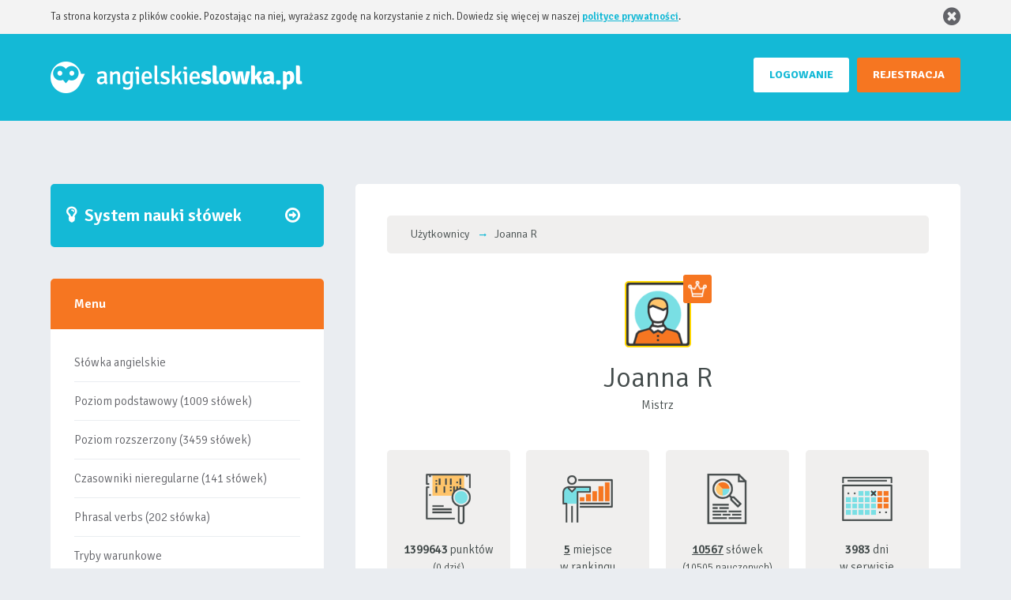

--- FILE ---
content_type: text/html; charset=UTF-8
request_url: https://angielskie-slowka.pl/Joanna+R,109265,11,u
body_size: 15850
content:
    <!DOCTYPE html>
    <html lang="pl" ng-app="myApp">
    <head>
        <script>
            g = {
                data : {
                    words : {},
                },
                routing : {},
                dictionary : {},
                app : {
                    controller : {}
                },
            };
        </script>
        <meta charset="UTF-8">
        <meta name="viewport" content="width=350, initial-scale=1">
        <link rel="shortcut icon" href="/images/favicon.png" type="image/x-icon" />
        <meta name="csrf-param" content="_csrf">
<meta name="csrf-token" content="Ktg0ssNkp_tOkTg5foR4LUuiKGw1DJtmpKGcQNGzSxtilwbf8RCRsC3hSQwytytMLZscJG05ry7l1eUnuOQicw==">
                    <title>Joanna R - strona użytkownika, punkty, nagrody, ranga str. 11 - angielskie-slowka.pl nauka angielskich słówek</title>
                            <link rel="canonical" href="https://angielskie-slowka.pl/Joanna+R,109265,u" />
                
                    <script async src="https://pagead2.googlesyndication.com/pagead/js/adsbygoogle.js?client=ca-pub-9481987680268870"
                    crossorigin="anonymous"></script>
                <link href="https://maxcdn.bootstrapcdn.com/bootstrap/3.3.7/css/bootstrap.min.css" rel="stylesheet">
<link href="/css/style.css?v=192" rel="stylesheet">
<script>g.data.user_is_guest = 1;
g.data.tutorial = false;
g.routing.home_url = '/';
g.routing.login = '/logowanie';
g.routing.categories_url = '/slowka-angielskie';
g.routing.repeats = '/cwiczenia';
g.routing.get_user_popup = '/front/default/user-popup';
g.routing.add_word_to_account = '/front/user-word/add-word-to-account';
g.routing.add_word_to_exercise = '/front/user-word/add-word-to-exercise';
g.routing.remove_word_from_exercise = '/front/user-word/remove-word-from-exercise';
g.routing.exercises_list = '/cwiczenia';
g.routing.find_words = '/front/dictionary/find';
g.routing.add_word_to_multiple_repetition = '/api/user-word/add-word-to-multiple-repetition';
g.routing.remove_word_from_multiple_repetition = '/api/user-word/remove-word-from-multiple-repetition';
g.routing.set_word_as_learned = '/api/user-word/set-word-as-learned';
g.routing.add_to_exercises_from_reminder = '/api/user-word/add-to-exercises-from-reminder';
g.routing.add_word = '/front/user-word-add/add-word';
g.routing.forget_password = '/zapomnialem-hasla';
g.routing.save_password = '/front/login/save-password';
g.routing.check_unique = '/front/sign-up/check-unique';
g.routing.save_profile = '/front/profile/save';
g.routing.check_actual_password = '/front/profile/check-actual-password';
g.routing.avatar_uploading_url = '/front/profile/upload-avatar';
g.routing.get_random_words = '/front/random-word/get-random-words';
g.routing.sign_up = '/front/sign-up/sign-up';
g.routing.add_list = '/front/user-list-add/add';
g.routing.save_list = '/front/user-list/save-list';
g.routing.delete_list = '/front/user-list/delete-list';
g.routing.add_word_to_list = '/front/user-list-word-add/add';
g.routing.save_list_word = '/front/user-list-word/save-word';
g.routing.save_word = '/front/user-word/save-word';
g.routing.delete_word = '/front/user-word/delete-word';
g.routing.delete_list_word = '/front/user-list-word/delete-word';
g.routing.generate_today_repeats_once_again = '/api/user-word/generate-today-repeats-once-again';
g.dictionary.word = {"WORD_TYPE_DICTIONARY":1,"WORD_TYPE_MANUAL":2,"WORD_TYPE_LIST":3,"WORD_STATUS_PROGRESS":1,"WORD_STATUS_LEARNED":2};</script>    </head>
    <body ng-controller="MainController" ng-cloak>
    <script src="/assets/b55aeae4/jquery.min.js"></script>
<script src="/assets/37c00513/yii.js"></script>
<script src="https://cdnjs.cloudflare.com/ajax/libs/angular.js/1.5.7/angular.min.js"></script>
<script src="https://code.jquery.com/jquery-3.5.1.min.js"></script>
<script src="https://maxcdn.bootstrapcdn.com/bootstrap/3.3.7/js/bootstrap.min.js"></script>
<script src="https://cdnjs.cloudflare.com/ajax/libs/lodash.js/4.17.4/lodash.min.js"></script>
<script src="/js/app.js?v=192"></script>    <div id="fb-root"></div>
    <script>(function(d, s, id) {
            var js, fjs = d.getElementsByTagName(s)[0];
            if (d.getElementById(id)) return;
            js = d.createElement(s); js.id = id;
            js.src = 'https://connect.facebook.net/pl_PL/sdk.js#xfbml=1&version=v3.0&appId=' + 1622736048010452 + '&autoLogAppEvents=1';
            fjs.parentNode.insertBefore(js, fjs);
        }(document, 'script', 'facebook-jssdk'));
    </script>
            <header id="sub">
            <div class="cookies" ng-controller="cookiesCtrl" ng-cloak ng-hide="accepted">
    <div class="web">
        <div class="webcont cookies-wrapper">
            <span>Ta strona korzysta z plików cookie. Pozostając na niej, wyrażasz zgodę na korzystanie z nich. Dowiedz się więcej w naszej <a href="/polityka_prywatnosci,28,s">polityce prywatności</a>.</span>
            <span class="cookies_close" ng-click="close()"><i class="fa fa-2x fa-times-circle"></i></span>
        </div>
    </div>
</div>            <div class="web">
            <div class="webcont">
                <div class="logo"><a href="/slowka-angielskie"></a></div>
                                    <div class="buttons">
                        <a href="/rejestracja" class="register" rel="nofollow">REJESTRACJA</a>
                        <a href="/logowanie" class="login" rel="nofollow">LOGOWANIE</a>
                    </div>
                            </div>
        </div>
        </header>
    
    <div class="web
            ">
                    <div class="gd-main clear">
                        </div>
                <div class="webcont">
                            <div class="smallcolumn">
                <div class="padding">
                                            <a class="start find-out" href="/"><span>System nauki słówek<i
                                        class="fa fa-arrow-circle-o-right"></i></span></a>
                    
                    <div class="box usermenu">
                        <div class="headmenu toggle-menu"><span>Menu</span></i>
                        </div>
                        <div class="padd" id="vmenu">
                            <nav>
                                                        <ul class="level1">
                                <li ><a href="/slowka-angielskie">Słówka angielskie</a></li>
                                <li ><a href="/poziom-podstawowy,15,kategoria">Poziom podstawowy (1009 słówek)</a></li>
                                <li ><a href="/poziom-rozszerzony,16,kategoria">Poziom rozszerzony (3459 słówek)</a></li>
                                <li ><a href="/czasowniki-nieregularne,23,kategoria">Czasowniki nieregularne (141 słówek)</a></li>
                                <li ><a href="/phrasal-verbs,22,kategoria">Phrasal verbs (202 słówka)</a></li>
                                <li ><a href="/tryby-warunkowe-conditionals,19,s">Tryby warunkowe</a></li>
                                <li ><a href="/wyroznione-listy-slowek">Wyróżnione listy słówek</a></li>
                                <li ><a href="/slownik-angielsko-polski">Słownik angielski</a></li>
                                <li ><a href="/nauka-angielskiego">Nauka angielskiego (gramatyka)</a></li>
                                <li ><a href="/metoda-powtorek,26,s">Metoda powtórek</a></li>
                                <li  class="orange" ><a href="/uzytkownicy">Ranking użytkowników</li>
                                <li ><a href="/forum">Forum</a></li>
                            </ul>
                            </nav>
                        </div>
                    </div>
                    <div class="clear gd-menu">
                                            </div>
                    <div class="box forum-widget">
    <div class="headmenu"><span>Ostatnie wpisy na forum</span></div>
    <div class="clear"></div>
    <div class="padd">
                    <div class="row">
                <div class="col-xs-12 thread-title">
                    <strong>
                    <a class="post"
                       href="/watek,aplikacja-na-telefon-,187">
                        aplikacja na telefon                     </a>
                    </strong>
                </div>
                <div class="col-xs-6 col col-left">
                    <a class="post"
                       href="/watek,aplikacja-na-telefon-,187#1979">
                        2026 ! 
Czy planujecie wdrożenie aplikacji mobilnej ?                     </a>
                </div>
                <div class="col-xs-6 col col-right">
                    <span class="date">26.01.2026 13:19:24</span><br/>
                    
    <a href="/radek06120612,1912943,u"
       class="user">radek06120612</a>
    <span class="rendered-user">
    <img rel="nofollow" src="/images/avatar_male.png" alt=""
         class="avatar"/>
            </span>

                </div>
            </div>
                    <div class="row">
                <div class="col-xs-12 thread-title">
                    <strong>
                    <a class="post"
                       href="/watek,export,489">
                        export                    </a>
                    </strong>
                </div>
                <div class="col-xs-6 col col-left">
                    <a class="post"
                       href="/watek,export,489#1978">
                        To jest format CSV i można go normalnie otworzyć w dowolnym arkuszu kalkulacyjnym. Również w Excelu.                    </a>
                </div>
                <div class="col-xs-6 col col-right">
                    <span class="date">25.01.2026 19:05:47</span><br/>
                    
    <a href="/pch,1,u"
       class="user">pch</a>
    <span class="rendered-user">
    <img rel="nofollow" src="/files/avatars/1.png?U_hwd2" alt=""
         class="avatar premium"/>
                    <img class="rank rank4"
                 src="/images/ranks/rank4.png"
                 alt=""/>
            </span>

                </div>
            </div>
                    <div class="row">
                <div class="col-xs-12 thread-title">
                    <strong>
                    <a class="post"
                       href="/watek,export,489">
                        export                    </a>
                    </strong>
                </div>
                <div class="col-xs-6 col col-left">
                    <a class="post"
                       href="/watek,export,489#1977">
                        Prośba o poprawę pliku do eksportu słówek. Przy otwarciu za pomocą excela pojawiają się błędy oraz u...                    </a>
                </div>
                <div class="col-xs-6 col col-right">
                    <span class="date">25.01.2026 15:44:35</span><br/>
                    
    <a href="/Mikusxd,1909740,u"
       class="user">Mikusxd</a>
    <span class="rendered-user">
    <img rel="nofollow" src="/images/avatar_male.png" alt=""
         class="avatar premium"/>
                    <img class="rank rank3"
                 src="/images/ranks/rank3.png"
                 alt=""/>
            </span>

                </div>
            </div>
                    <div class="row">
                <div class="col-xs-12 thread-title">
                    <strong>
                    <a class="post"
                       href="/watek,w-jaki-sposob-sie-uczycie,488">
                        W jaki sposób się uczycie?                    </a>
                    </strong>
                </div>
                <div class="col-xs-6 col col-left">
                    <a class="post"
                       href="/watek,w-jaki-sposob-sie-uczycie,488#1976">
                        Część! Jestem ciekawy w jaki sposób uczycie się angielskiego oraz jak używacie do tego serwisu angie...                    </a>
                </div>
                <div class="col-xs-6 col col-right">
                    <span class="date">05.01.2026 14:27:26</span><br/>
                    
    <a href="/pch,1,u"
       class="user">pch</a>
    <span class="rendered-user">
    <img rel="nofollow" src="/files/avatars/1.png?U_hwd2" alt=""
         class="avatar premium"/>
                    <img class="rank rank4"
                 src="/images/ranks/rank4.png"
                 alt=""/>
            </span>

                </div>
            </div>
                    <div class="row">
                <div class="col-xs-12 thread-title">
                    <strong>
                    <a class="post"
                       href="/watek,zmiana-w-mechanizmie-platnosci,487">
                        Zmiana w mechanizmie płatności                    </a>
                    </strong>
                </div>
                <div class="col-xs-6 col col-left">
                    <a class="post"
                       href="/watek,zmiana-w-mechanizmie-platnosci,487#1975">
                        KacpetT nie ma takich planów. Nawet jeżeli pojawiłaby się taka opcja to byłaby ona mało opłacalna dl...                    </a>
                </div>
                <div class="col-xs-6 col col-right">
                    <span class="date">08.12.2025 21:44:34</span><br/>
                    
    <a href="/pch,1,u"
       class="user">pch</a>
    <span class="rendered-user">
    <img rel="nofollow" src="/files/avatars/1.png?U_hwd2" alt=""
         class="avatar premium"/>
                    <img class="rank rank4"
                 src="/images/ranks/rank4.png"
                 alt=""/>
            </span>

                </div>
            </div>
                <div class="row">
            <div class="col-xs-12 go-to-forum">
                <a href="/forum">Przejdź na forum</a>
            </div>
        </div>
    </div>
</div>                    <div class="box top5 random-category">
    <div class="headmenu"><span>Losowe słówka</span></div>
    <div class="clear"></div>
    <div class="padd" ng-cloak>
        <div class="random-category-wrapper">
                        <a href="/uzyskiwanie-informacji,32,kategoria">
                <img alt="uzyskiwanie informacji po angielsku" src="/files/categories/32.png"/><br/><strong>Uzyskiwanie informacji</strong>
            </a>
                        <p class="wide links-options">
                                <a href="/what-time-is-the-next-train-to-london,114255,slowko"><strong>what time is the next train to London?</strong></a> - o której godzinie jest następny pociąg do Londynu?<br />
                                <a href="/is-it-a-direct-train,114254,slowko"><strong>is it a direct train?</strong></a> - czy to jest pociąg bezpośredni?<br />
                                <a href="/what-time-does-this-shop-close,114248,slowko"><strong>what time does this shop close?</strong></a> - o której godzinie ten sklep jest zamykany?<br />
                            </p>
        </div>
    </div>
</div>                    <div class="box top5" ng-controller="TopUsersController">
    <div class="headmenu"><span>Top 10</span></div>
    <div class="clear"></div>
    <div class="padd loader" ng-show="loading">
        <i class="fa fa-spinner fa-spin fa-2x"></i>
    </div>
    <div class="padd" ng-cloak>
        <div class="select">
            <a rel="nofollow" class="select" ng-class="{'active' : show_top_users_today}" ng-click="setActiveTab('show_top_users_today')"><i class="fa fa-calendar"></i> dziś</a>
            <a rel="nofollow" class="select" ng-class="{'active' : show_top_users_yesterday}" ng-click="setActiveTab('show_top_users_yesterday')"><i class="fa fa-calendar"></i> wczoraj</a>
            <a rel="nofollow" class="select" ng-class="{'active' : show_top_users}" ng-click="setActiveTab('show_top_users')"><i class="fa fa-calendar"></i> w serwisie</a>
        </div>
        <table>
            <tbody ng-show="show_top_users">
                                        <tr>
                    <td class="strong">1.</td>
                    <td>
    <a href="/MajronD,1885388,u"
       class="user">MajronD</a>
    <span class="rendered-user">
    <img rel="nofollow" src="/images/avatar_male.png" alt=""
         class="avatar premium"/>
                    <img class="rank rank5"
                 src="/images/ranks/rank5.png"
                 alt=""/>
            </span>

</td>
                    <td>3694977 pkt</td>
                </tr>
                            <tr>
                    <td class="strong">2.</td>
                    <td>
    <a href="/CM,56778,u"
       class="user">CM</a>
    <span class="rendered-user">
    <img rel="nofollow" src="/files/avatars/56778.png?vvXEGr" alt=""
         class="avatar premium"/>
                    <img class="rank rank5"
                 src="/images/ranks/rank5.png"
                 alt=""/>
            </span>

</td>
                    <td>1633478 pkt</td>
                </tr>
                            <tr>
                    <td class="strong">3.</td>
                    <td>
    <a href="/Lubi%C4%85cy+j%C4%99zyk+Angielski,1457189,u"
       class="user">Lubiący język Angielski</a>
    <span class="rendered-user">
    <img rel="nofollow" src="/files/avatars/1457189.png?eN-Psu" alt=""
         class="avatar"/>
                    <img class="rank rank5"
                 src="/images/ranks/rank5.png"
                 alt=""/>
            </span>

</td>
                    <td>1610320 pkt</td>
                </tr>
                            <tr>
                    <td>4.</td>
                    <td>
    <a href="/raf1978,1887957,u"
       class="user">raf1978</a>
    <span class="rendered-user">
    <img rel="nofollow" src="/images/avatar_male.png" alt=""
         class="avatar premium"/>
                    <img class="rank rank5"
                 src="/images/ranks/rank5.png"
                 alt=""/>
            </span>

</td>
                    <td>1481084 pkt</td>
                </tr>
                            <tr>
                    <td>5.</td>
                    <td>
    <a href="/Joanna+R,109265,u"
       class="user">Joanna R</a>
    <span class="rendered-user">
    <img rel="nofollow" src="/images/avatar_male.png" alt=""
         class="avatar premium"/>
                    <img class="rank rank5"
                 src="/images/ranks/rank5.png"
                 alt=""/>
            </span>

</td>
                    <td>1399643 pkt</td>
                </tr>
                            <tr>
                    <td>6.</td>
                    <td>
    <a href="/kingdom,983616,u"
       class="user">kingdom</a>
    <span class="rendered-user">
    <img rel="nofollow" src="/images/avatar_female.png" alt=""
         class="avatar premium"/>
                    <img class="rank rank5"
                 src="/images/ranks/rank5.png"
                 alt=""/>
            </span>

</td>
                    <td>1212000 pkt</td>
                </tr>
                            <tr>
                    <td>7.</td>
                    <td>
    <a href="/jegular,691719,u"
       class="user">jegular</a>
    <span class="rendered-user">
    <img rel="nofollow" src="/files/avatars/691719.png?4b71ff" alt=""
         class="avatar premium"/>
                    <img class="rank rank5"
                 src="/images/ranks/rank5.png"
                 alt=""/>
            </span>

</td>
                    <td>1124606 pkt</td>
                </tr>
                            <tr>
                    <td>8.</td>
                    <td>
    <a href="/krzy%C5%9B+,102913,u"
       class="user">krzyś </a>
    <span class="rendered-user">
    <img rel="nofollow" src="/images/avatar_male.png" alt=""
         class="avatar premium"/>
                    <img class="rank rank5"
                 src="/images/ranks/rank5.png"
                 alt=""/>
            </span>

</td>
                    <td>1063228 pkt</td>
                </tr>
                            <tr>
                    <td>9.</td>
                    <td>
    <a href="/witek_64,1392603,u"
       class="user">witek_64</a>
    <span class="rendered-user">
    <img rel="nofollow" src="/files/avatars/1392603.png?4ca179" alt=""
         class="avatar premium"/>
                    <img class="rank rank5"
                 src="/images/ranks/rank5.png"
                 alt=""/>
            </span>

</td>
                    <td>757140 pkt</td>
                </tr>
                            <tr>
                    <td>10.</td>
                    <td>
    <a href="/Blasiacco,79290,u"
       class="user">Blasiacco</a>
    <span class="rendered-user">
    <img rel="nofollow" src="/files/avatars/79290.png?6b869a" alt=""
         class="avatar"/>
                    <img class="rank rank5"
                 src="/images/ranks/rank5.png"
                 alt=""/>
            </span>

</td>
                    <td>667574 pkt</td>
                </tr>
                        </tbody>
            <tbody ng-show="show_top_users_today">
                            <tr>
                    <td class="strong">1.</td>
                    <td>
    <a href="/Pawel1001,1909011,u"
       class="user">Pawel1001</a>
    <span class="rendered-user">
    <img rel="nofollow" src="/images/avatar_male.png" alt=""
         class="avatar premium"/>
                    <img class="rank rank4"
                 src="/images/ranks/rank4.png"
                 alt=""/>
            </span>

</td>
                    <td>1264 pkt</td>
                </tr>
                            <tr>
                    <td class="strong">2.</td>
                    <td>
    <a href="/eskejp,1915427,u"
       class="user">eskejp</a>
    <span class="rendered-user">
    <img rel="nofollow" src="/images/avatar_male.png" alt=""
         class="avatar premium"/>
                    <img class="rank rank1"
                 src="/images/ranks/rank1.png"
                 alt=""/>
            </span>

</td>
                    <td>267 pkt</td>
                </tr>
                            <tr>
                    <td class="strong">3.</td>
                    <td>
    <a href="/AntyPoniedzialek,1915567,u"
       class="user">AntyPoniedzialek</a>
    <span class="rendered-user">
    <img rel="nofollow" src="/images/avatar_male.png" alt=""
         class="avatar premium"/>
                    <img class="rank rank1"
                 src="/images/ranks/rank1.png"
                 alt=""/>
            </span>

</td>
                    <td>235 pkt</td>
                </tr>
                            <tr>
                    <td>4.</td>
                    <td>
    <a href="/gumowy,1915574,u"
       class="user">gumowy</a>
    <span class="rendered-user">
    <img rel="nofollow" src="/images/avatar_male.png" alt=""
         class="avatar premium"/>
                    <img class="rank rank1"
                 src="/images/ranks/rank1.png"
                 alt=""/>
            </span>

</td>
                    <td>225 pkt</td>
                </tr>
                            <tr>
                    <td>5.</td>
                    <td>
    <a href="/hortex,1915437,u"
       class="user">hortex</a>
    <span class="rendered-user">
    <img rel="nofollow" src="/images/avatar_male.png" alt=""
         class="avatar premium"/>
                    <img class="rank rank1"
                 src="/images/ranks/rank1.png"
                 alt=""/>
            </span>

</td>
                    <td>223 pkt</td>
                </tr>
                            <tr>
                    <td>6.</td>
                    <td>
    <a href="/Balkon,1915636,u"
       class="user">Balkon</a>
    <span class="rendered-user">
    <img rel="nofollow" src="/images/avatar_male.png" alt=""
         class="avatar premium"/>
                    <img class="rank rank1"
                 src="/images/ranks/rank1.png"
                 alt=""/>
            </span>

</td>
                    <td>217 pkt</td>
                </tr>
                            <tr>
                    <td>7.</td>
                    <td>
    <a href="/OlaBe,1915250,u"
       class="user">OlaBe</a>
    <span class="rendered-user">
    <img rel="nofollow" src="/images/avatar_female.png" alt=""
         class="avatar premium"/>
                    <img class="rank rank1"
                 src="/images/ranks/rank1.png"
                 alt=""/>
            </span>

</td>
                    <td>192 pkt</td>
                </tr>
                            <tr>
                    <td>8.</td>
                    <td>
    <a href="/EmmaW,1915313,u"
       class="user">EmmaW</a>
    <span class="rendered-user">
    <img rel="nofollow" src="/images/avatar_female.png" alt=""
         class="avatar premium"/>
                    <img class="rank rank1"
                 src="/images/ranks/rank1.png"
                 alt=""/>
            </span>

</td>
                    <td>152 pkt</td>
                </tr>
                            <tr>
                    <td>9.</td>
                    <td>
    <a href="/bynajmniej,1915258,u"
       class="user">bynajmniej</a>
    <span class="rendered-user">
    <img rel="nofollow" src="/images/avatar_male.png" alt=""
         class="avatar premium"/>
                    <img class="rank rank1"
                 src="/images/ranks/rank1.png"
                 alt=""/>
            </span>

</td>
                    <td>141 pkt</td>
                </tr>
                            <tr>
                    <td>10.</td>
                    <td>
    <a href="/lazuryt,1915361,u"
       class="user">lazuryt</a>
    <span class="rendered-user">
    <img rel="nofollow" src="/images/avatar_male.png" alt=""
         class="avatar"/>
                    <img class="rank rank1"
                 src="/images/ranks/rank1.png"
                 alt=""/>
            </span>

</td>
                    <td>134 pkt</td>
                </tr>
                        </tbody>
            <tbody ng-show="show_top_users_yesterday">
                            <tr>
                    <td class="strong">1.</td>
                    <td>
    <a href="/raf1978,1887957,u"
       class="user">raf1978</a>
    <span class="rendered-user">
    <img rel="nofollow" src="/images/avatar_male.png" alt=""
         class="avatar premium"/>
                    <img class="rank rank5"
                 src="/images/ranks/rank5.png"
                 alt=""/>
            </span>

</td>
                    <td>2525 pkt</td>
                </tr>
                            <tr>
                    <td class="strong">2.</td>
                    <td>
    <a href="/MajronD,1885388,u"
       class="user">MajronD</a>
    <span class="rendered-user">
    <img rel="nofollow" src="/images/avatar_male.png" alt=""
         class="avatar premium"/>
                    <img class="rank rank5"
                 src="/images/ranks/rank5.png"
                 alt=""/>
            </span>

</td>
                    <td>1855 pkt</td>
                </tr>
                            <tr>
                    <td class="strong">3.</td>
                    <td>
    <a href="/CM,56778,u"
       class="user">CM</a>
    <span class="rendered-user">
    <img rel="nofollow" src="/files/avatars/56778.png?vvXEGr" alt=""
         class="avatar premium"/>
                    <img class="rank rank5"
                 src="/images/ranks/rank5.png"
                 alt=""/>
            </span>

</td>
                    <td>905 pkt</td>
                </tr>
                            <tr>
                    <td>4.</td>
                    <td>
    <a href="/Joanna+R,109265,u"
       class="user">Joanna R</a>
    <span class="rendered-user">
    <img rel="nofollow" src="/images/avatar_male.png" alt=""
         class="avatar premium"/>
                    <img class="rank rank5"
                 src="/images/ranks/rank5.png"
                 alt=""/>
            </span>

</td>
                    <td>711 pkt</td>
                </tr>
                            <tr>
                    <td>5.</td>
                    <td>
    <a href="/Pawel1001,1909011,u"
       class="user">Pawel1001</a>
    <span class="rendered-user">
    <img rel="nofollow" src="/images/avatar_male.png" alt=""
         class="avatar premium"/>
                    <img class="rank rank4"
                 src="/images/ranks/rank4.png"
                 alt=""/>
            </span>

</td>
                    <td>595 pkt</td>
                </tr>
                            <tr>
                    <td>6.</td>
                    <td>
    <a href="/Rafalenglish,1914913,u"
       class="user">Rafalenglish</a>
    <span class="rendered-user">
    <img rel="nofollow" src="/images/avatar_male.png" alt=""
         class="avatar premium"/>
                    <img class="rank rank2"
                 src="/images/ranks/rank2.png"
                 alt=""/>
            </span>

</td>
                    <td>510 pkt</td>
                </tr>
                            <tr>
                    <td>7.</td>
                    <td>
    <a href="/Kuczu,1912773,u"
       class="user">Kuczu</a>
    <span class="rendered-user">
    <img rel="nofollow" src="/images/avatar_male.png" alt=""
         class="avatar premium"/>
                    <img class="rank rank2"
                 src="/images/ranks/rank2.png"
                 alt=""/>
            </span>

</td>
                    <td>500 pkt</td>
                </tr>
                            <tr>
                    <td>8.</td>
                    <td>
    <a href="/oddajhajs,1914206,u"
       class="user">oddajhajs</a>
    <span class="rendered-user">
    <img rel="nofollow" src="/images/avatar_male.png" alt=""
         class="avatar premium"/>
                    <img class="rank rank2"
                 src="/images/ranks/rank2.png"
                 alt=""/>
            </span>

</td>
                    <td>405 pkt</td>
                </tr>
                            <tr>
                    <td>9.</td>
                    <td>
    <a href="/Krakowiak,1915399,u"
       class="user">Krakowiak</a>
    <span class="rendered-user">
    <img rel="nofollow" src="/images/avatar_male.png" alt=""
         class="avatar premium"/>
                    <img class="rank rank1"
                 src="/images/ranks/rank1.png"
                 alt=""/>
            </span>

</td>
                    <td>391 pkt</td>
                </tr>
                            <tr>
                    <td>10.</td>
                    <td>
    <a href="/Polekku,1908346,u"
       class="user">Polekku</a>
    <span class="rendered-user">
    <img rel="nofollow" src="/files/avatars/1908346.png?UQj4kv" alt=""
         class="avatar premium"/>
                    <img class="rank rank2"
                 src="/images/ranks/rank2.png"
                 alt=""/>
            </span>

</td>
                    <td>362 pkt</td>
                </tr>
                        </tbody>
        </table>
    </div>
</div>
                </div>
            </div>
                        <div class="widecolumn">
                <div class="margin">
                    <div class="widecontent">
                        <div class="padding">
                                                        <div>
                                <div ng-controller="MainController" ng-cloak>
                                    
<ul class="breadcrumb" itemscope itemtype="http://schema.org/BreadcrumbList">
        <li itemprop="itemListElement" itemscope itemtype="http://schema.org/ListItem">
            <a href="/uzytkownicy" itemprop="item"><span itemprop="name">Użytkownicy</span></a><meta itemprop="position" content="2" />
            <i class='fa fa-long-arrow-right'></i>
        </li>
    
        <li itemprop="itemListElement" itemscope itemtype="http://schema.org/ListItem">
            <a href="/Joanna+R,109265,u" itemprop="item"><span itemprop="name">Joanna R</span></a><meta itemprop="position" content="3" />
            <i class='fa fa-long-arrow-right'></i>
        </li>
    </ul>
<div class="useravatar premium">
    <img src="/images/avatar_male.png" alt="" class="avatar" />
            <img class="rank rank5" src="images/ranks/rank5.png" title="Mistrz" />
            <span class="name">Joanna R</span>
            <span class="age">
            Mistrz        </span>
    </div>

<div class="userstats">
    <div class="stat stat1">
        <strong>1399643</strong> punktów<br/><span>(0 dziś)</span>
    </div>
        <div class="stat stat2">
        <strong><a href="/uzytkownicy,1#109265">5</a></strong> miejsce<br/>w rankingu
    </div>
        <div class="stat stat3">
        <strong><a href="">10567</a></strong> słówek<br/><span>(10505 nauczonych)</span>
    </div>
    <div class="stat stat4">
        <strong>3983</strong> dni<br/>w serwisie
    </div>
</div>


<div class="userawards">
            <span class="heading">Zdobyte wszystkie nagrody</span>
    
            <div class="award"><img src="images/trophies/trophy15.png" alt=""/><strong>10000</strong><br/>punktów</div>
            <div class="award"><img src="images/trophies/trophy14.png" alt=""/><strong>9000</strong><br/>punktów</div>
            <div class="award"><img src="images/trophies/trophy13.png" alt=""/><strong>8000</strong><br/>punktów</div>
            <div class="award"><img src="images/trophies/trophy12.png" alt=""/><strong>7000</strong><br/>punktów</div>
            <div class="award"><img src="images/trophies/trophy11.png" alt=""/><strong>6000</strong><br/>punktów</div>
            <div class="award"><img src="images/trophies/trophy10.png" alt=""/><strong>5000</strong><br/>punktów</div>
            <div class="award"><img src="images/trophies/trophy9.png" alt=""/><strong>4000</strong><br/>punktów</div>
            <div class="award"><img src="images/trophies/trophy8.png" alt=""/><strong>3500</strong><br/>punktów</div>
            <div class="award"><img src="images/trophies/trophy7.png" alt=""/><strong>3000</strong><br/>punktów</div>
            <div class="award"><img src="images/trophies/trophy6.png" alt=""/><strong>2500</strong><br/>punktów</div>
            <div class="award"><img src="images/trophies/trophy5.png" alt=""/><strong>2000</strong><br/>punktów</div>
            <div class="award"><img src="images/trophies/trophy4.png" alt=""/><strong>1500</strong><br/>punktów</div>
            <div class="award"><img src="images/trophies/trophy3.png" alt=""/><strong>1000</strong><br/>punktów</div>
            <div class="award"><img src="images/trophies/trophy2.png" alt=""/><strong>300</strong><br/>punktów</div>
            <div class="award"><img src="images/trophies/trophy1.png" alt=""/><strong>100</strong><br/>punktów</div>
    </div>
    <div class="userawards">
        <span class="heading">Listy użytkownika</span>
        <div>
    <table class="standard">
        <tr>
            <th>
                nazwa
            </th>
            <th>
                opis
            </th>
            <th>
                opcje
            </th>
        </tr>
                    <tr>
                <td><a href="/lista-slowka,13076"><i class="fa fa-list"></i> beauty treatment</a></td>
                <td>zabieg kosmetyczny</td>
                <td><a rel="nofollow" href="/logowanie?back_url=%252Fcwiczenia%252C3%252C13076"><i class="fa fa-puzzle-piece"></i> Przejdź do ćwiczeń</a></td>
            </tr>
                    <tr>
                <td><a href="/lista-slowka,13075"><i class="fa fa-list"></i> freshen up, freshen oneself up</a></td>
                <td>odświeżyć się, odświeżać się</td>
                <td><a rel="nofollow" href="/logowanie?back_url=%252Fcwiczenia%252C3%252C13075"><i class="fa fa-puzzle-piece"></i> Przejdź do ćwiczeń</a></td>
            </tr>
                    <tr>
                <td><a href="/lista-slowka,13074"><i class="fa fa-list"></i> tweezers, tweezer</a></td>
                <td>pęseta, pęsetka</td>
                <td><a rel="nofollow" href="/logowanie?back_url=%252Fcwiczenia%252C3%252C13074"><i class="fa fa-puzzle-piece"></i> Przejdź do ćwiczeń</a></td>
            </tr>
                    <tr>
                <td><a href="/lista-slowka,13073"><i class="fa fa-list"></i> long-lasting effect</a></td>
                <td>długotrwały efekt</td>
                <td><a rel="nofollow" href="/logowanie?back_url=%252Fcwiczenia%252C3%252C13073"><i class="fa fa-puzzle-piece"></i> Przejdź do ćwiczeń</a></td>
            </tr>
                    <tr>
                <td><a href="/lista-slowka,13072"><i class="fa fa-list"></i> discolouration</a></td>
                <td>przebarwienie</td>
                <td><a rel="nofollow" href="/logowanie?back_url=%252Fcwiczenia%252C3%252C13072"><i class="fa fa-puzzle-piece"></i> Przejdź do ćwiczeń</a></td>
            </tr>
                    <tr>
                <td><a href="/lista-slowka,13071"><i class="fa fa-list"></i> micellar water</a></td>
                <td>płyn micelarny</td>
                <td><a rel="nofollow" href="/logowanie?back_url=%252Fcwiczenia%252C3%252C13071"><i class="fa fa-puzzle-piece"></i> Przejdź do ćwiczeń</a></td>
            </tr>
                    <tr>
                <td><a href="/lista-slowka,13070"><i class="fa fa-list"></i> rejuvenating</a></td>
                <td>odmładzający</td>
                <td><a rel="nofollow" href="/logowanie?back_url=%252Fcwiczenia%252C3%252C13070"><i class="fa fa-puzzle-piece"></i> Przejdź do ćwiczeń</a></td>
            </tr>
                    <tr>
                <td><a href="/lista-slowka,13069"><i class="fa fa-list"></i> anti-aging</a></td>
                <td>przeciwdziałający starzeniu się</td>
                <td><a rel="nofollow" href="/logowanie?back_url=%252Fcwiczenia%252C3%252C13069"><i class="fa fa-puzzle-piece"></i> Przejdź do ćwiczeń</a></td>
            </tr>
                    <tr>
                <td><a href="/lista-slowka,13068"><i class="fa fa-list"></i> facial scrub</a></td>
                <td>peeling do twarzy</td>
                <td><a rel="nofollow" href="/logowanie?back_url=%252Fcwiczenia%252C3%252C13068"><i class="fa fa-puzzle-piece"></i> Przejdź do ćwiczeń</a></td>
            </tr>
                    <tr>
                <td><a href="/lista-slowka,13067"><i class="fa fa-list"></i> face mask</a></td>
                <td>maseczka do twarzy</td>
                <td><a rel="nofollow" href="/logowanie?back_url=%252Fcwiczenia%252C3%252C13067"><i class="fa fa-puzzle-piece"></i> Przejdź do ćwiczeń</a></td>
            </tr>
                    <tr>
                <td><a href="/lista-slowka,13066"><i class="fa fa-list"></i> oily skin</a></td>
                <td>skóra tłusta, cera tłusta</td>
                <td><a rel="nofollow" href="/logowanie?back_url=%252Fcwiczenia%252C3%252C13066"><i class="fa fa-puzzle-piece"></i> Przejdź do ćwiczeń</a></td>
            </tr>
            </table>
</div>    </div>
    <div class="userawards">
        <span class="heading">Słówka użytkownika</span>
        <div>
    <table class="standard" ng-controller="CategoryController" ng-cloak>
        <tr>
            <th class="eng">
                <span>angielski</span>
            </th>
            <th class="pl">
                <span>polski</span>
            </th>
            <th class="options"><span>opcje</span><i class="fa fa-cog"></i></th>
        </tr>
                                <tr>
                <td>
                    <span class="word_with_icon">
                        <a rel="nofollow" class="play">
                            <i class="fa fa-play-circle-o player-audio-handler2 enabled" data-word-id="55033" data-voice-id="1"></i>
                            <audio id="player-audio-55033" preload="none">
                                <source
                                    src="/speecher2/1/opening-.mp3"
                                    type="audio/mpeg">
                            </audio>
                        </a>
                        <a href="/opening-,55033,slowko">opening </a>
                    </span>
                                                                                                    <a rel="nofollow" title="Poziom rozszerzony" class="category"
                               href="/poziom-rozszerzony,16,kategoria">
                                <img class="icon-16" src="/files/categories/16.png"/>
                            </a>
                                                            </td>
                <td>otwarcie, otwór, wstęp</td>
                <td class="options" ng-controller="WordOptionsController" ng-cloak ng-init="
                word_id = 55033;
                word_added = 0;
                tutorial = 0;
                ">
                    <a rel="nofollow" ng-cloak href="/logowanie?back_url=%252FJoanna%252BR%252C109265%252C11%252Cu">
                        <i ng-cloak title="Aby dodać słówko do ćwiczeń musisz się zalogować" class="fa fa-plus-circle" ng-hide="!user_is_guest"></i>
                    </a>
                    <a rel="nofollow" ng-cloak href="" ng-click="changeUserWord()">
                        <i title="Dodaj słówko to ćwiczeń" class="fa fa-plus-circle" ng-hide="user_is_guest || blocked || word_added"></i>
                        <i title="Usuń słówko z ćwiczeń" class="fa fa-minus-circle" ng-hide="user_is_guest || blocked || !word_added"></i>
                        <i class="fa fa-spin fa-spin fa-spinner" ng-show="blocked"></i>
                    </a>
                </td>
            </tr>
                                <tr>
                <td>
                    <span class="word_with_icon">
                        <a rel="nofollow" class="play">
                            <i class="fa fa-play-circle-o player-audio-handler2 enabled" data-word-id="55034" data-voice-id="1"></i>
                            <audio id="player-audio-55034" preload="none">
                                <source
                                    src="/speecher2/1/openly-.mp3"
                                    type="audio/mpeg">
                            </audio>
                        </a>
                        <a href="/openly-,55034,slowko">openly </a>
                    </span>
                                                                                                    <a rel="nofollow" title="Poziom rozszerzony" class="category"
                               href="/poziom-rozszerzony,16,kategoria">
                                <img class="icon-16" src="/files/categories/16.png"/>
                            </a>
                                                            </td>
                <td>otwarcie, wprost, publicznie</td>
                <td class="options" ng-controller="WordOptionsController" ng-cloak ng-init="
                word_id = 55034;
                word_added = 0;
                tutorial = 0;
                ">
                    <a rel="nofollow" ng-cloak href="/logowanie?back_url=%252FJoanna%252BR%252C109265%252C11%252Cu">
                        <i ng-cloak title="Aby dodać słówko do ćwiczeń musisz się zalogować" class="fa fa-plus-circle" ng-hide="!user_is_guest"></i>
                    </a>
                    <a rel="nofollow" ng-cloak href="" ng-click="changeUserWord()">
                        <i title="Dodaj słówko to ćwiczeń" class="fa fa-plus-circle" ng-hide="user_is_guest || blocked || word_added"></i>
                        <i title="Usuń słówko z ćwiczeń" class="fa fa-minus-circle" ng-hide="user_is_guest || blocked || !word_added"></i>
                        <i class="fa fa-spin fa-spin fa-spinner" ng-show="blocked"></i>
                    </a>
                </td>
            </tr>
                                <tr>
                <td>
                    <span class="word_with_icon">
                        <a rel="nofollow" class="play">
                            <i class="fa fa-play-circle-o player-audio-handler2 enabled" data-word-id="29386" data-voice-id="1"></i>
                            <audio id="player-audio-29386" preload="none">
                                <source
                                    src="/speecher2/1/operation.mp3"
                                    type="audio/mpeg">
                            </audio>
                        </a>
                        <a href="/operation,29386,slowko">operation</a>
                    </span>
                                                                                                    <a rel="nofollow" title="Poziom podstawowy" class="category"
                               href="/poziom-podstawowy,15,kategoria">
                                <img class="icon-16" src="/files/categories/15.png"/>
                            </a>
                                                                                <a rel="nofollow" title="Poziom rozszerzony" class="category"
                               href="/poziom-rozszerzony,16,kategoria">
                                <img class="icon-16" src="/files/categories/16.png"/>
                            </a>
                                                            </td>
                <td>operacja, działanie</td>
                <td class="options" ng-controller="WordOptionsController" ng-cloak ng-init="
                word_id = 29386;
                word_added = 0;
                tutorial = 0;
                ">
                    <a rel="nofollow" ng-cloak href="/logowanie?back_url=%252FJoanna%252BR%252C109265%252C11%252Cu">
                        <i ng-cloak title="Aby dodać słówko do ćwiczeń musisz się zalogować" class="fa fa-plus-circle" ng-hide="!user_is_guest"></i>
                    </a>
                    <a rel="nofollow" ng-cloak href="" ng-click="changeUserWord()">
                        <i title="Dodaj słówko to ćwiczeń" class="fa fa-plus-circle" ng-hide="user_is_guest || blocked || word_added"></i>
                        <i title="Usuń słówko z ćwiczeń" class="fa fa-minus-circle" ng-hide="user_is_guest || blocked || !word_added"></i>
                        <i class="fa fa-spin fa-spin fa-spinner" ng-show="blocked"></i>
                    </a>
                </td>
            </tr>
                                <tr>
                <td>
                    <span class="word_with_icon">
                        <a rel="nofollow" class="play">
                            <i class="fa fa-play-circle-o player-audio-handler2 enabled" data-word-id="52894" data-voice-id="1"></i>
                            <audio id="player-audio-52894" preload="none">
                                <source
                                    src="/speecher2/1/opinion.mp3"
                                    type="audio/mpeg">
                            </audio>
                        </a>
                        <a href="/opinion,52894,slowko">opinion</a>
                    </span>
                                                                                                    <a rel="nofollow" title="Poziom podstawowy" class="category"
                               href="/poziom-podstawowy,15,kategoria">
                                <img class="icon-16" src="/files/categories/15.png"/>
                            </a>
                                                                                <a rel="nofollow" title="Poziom rozszerzony" class="category"
                               href="/poziom-rozszerzony,16,kategoria">
                                <img class="icon-16" src="/files/categories/16.png"/>
                            </a>
                                                            </td>
                <td>zdanie, opinia</td>
                <td class="options" ng-controller="WordOptionsController" ng-cloak ng-init="
                word_id = 52894;
                word_added = 0;
                tutorial = 0;
                ">
                    <a rel="nofollow" ng-cloak href="/logowanie?back_url=%252FJoanna%252BR%252C109265%252C11%252Cu">
                        <i ng-cloak title="Aby dodać słówko do ćwiczeń musisz się zalogować" class="fa fa-plus-circle" ng-hide="!user_is_guest"></i>
                    </a>
                    <a rel="nofollow" ng-cloak href="" ng-click="changeUserWord()">
                        <i title="Dodaj słówko to ćwiczeń" class="fa fa-plus-circle" ng-hide="user_is_guest || blocked || word_added"></i>
                        <i title="Usuń słówko z ćwiczeń" class="fa fa-minus-circle" ng-hide="user_is_guest || blocked || !word_added"></i>
                        <i class="fa fa-spin fa-spin fa-spinner" ng-show="blocked"></i>
                    </a>
                </td>
            </tr>
                                <tr>
                <td>
                    <span class="word_with_icon">
                        <a rel="nofollow" class="play">
                            <i class="fa fa-play-circle-o player-audio-handler2 enabled" data-word-id="52895" data-voice-id="1"></i>
                            <audio id="player-audio-52895" preload="none">
                                <source
                                    src="/speecher2/1/opponent.mp3"
                                    type="audio/mpeg">
                            </audio>
                        </a>
                        <a href="/opponent,52895,slowko">opponent</a>
                    </span>
                                                                                                    <a rel="nofollow" title="Poziom rozszerzony" class="category"
                               href="/poziom-rozszerzony,16,kategoria">
                                <img class="icon-16" src="/files/categories/16.png"/>
                            </a>
                                                            </td>
                <td>przeciwnik</td>
                <td class="options" ng-controller="WordOptionsController" ng-cloak ng-init="
                word_id = 52895;
                word_added = 0;
                tutorial = 0;
                ">
                    <a rel="nofollow" ng-cloak href="/logowanie?back_url=%252FJoanna%252BR%252C109265%252C11%252Cu">
                        <i ng-cloak title="Aby dodać słówko do ćwiczeń musisz się zalogować" class="fa fa-plus-circle" ng-hide="!user_is_guest"></i>
                    </a>
                    <a rel="nofollow" ng-cloak href="" ng-click="changeUserWord()">
                        <i title="Dodaj słówko to ćwiczeń" class="fa fa-plus-circle" ng-hide="user_is_guest || blocked || word_added"></i>
                        <i title="Usuń słówko z ćwiczeń" class="fa fa-minus-circle" ng-hide="user_is_guest || blocked || !word_added"></i>
                        <i class="fa fa-spin fa-spin fa-spinner" ng-show="blocked"></i>
                    </a>
                </td>
            </tr>
                                <tr>
                <td>
                    <span class="word_with_icon">
                        <a rel="nofollow" class="play">
                            <i class="fa fa-play-circle-o player-audio-handler2 enabled" data-word-id="52896" data-voice-id="1"></i>
                            <audio id="player-audio-52896" preload="none">
                                <source
                                    src="/speecher2/1/opportunity.mp3"
                                    type="audio/mpeg">
                            </audio>
                        </a>
                        <a href="/opportunity,52896,slowko">opportunity</a>
                    </span>
                                                                                                    <a rel="nofollow" title="Poziom rozszerzony" class="category"
                               href="/poziom-rozszerzony,16,kategoria">
                                <img class="icon-16" src="/files/categories/16.png"/>
                            </a>
                                                            </td>
                <td>okazja, sposobność</td>
                <td class="options" ng-controller="WordOptionsController" ng-cloak ng-init="
                word_id = 52896;
                word_added = 0;
                tutorial = 0;
                ">
                    <a rel="nofollow" ng-cloak href="/logowanie?back_url=%252FJoanna%252BR%252C109265%252C11%252Cu">
                        <i ng-cloak title="Aby dodać słówko do ćwiczeń musisz się zalogować" class="fa fa-plus-circle" ng-hide="!user_is_guest"></i>
                    </a>
                    <a rel="nofollow" ng-cloak href="" ng-click="changeUserWord()">
                        <i title="Dodaj słówko to ćwiczeń" class="fa fa-plus-circle" ng-hide="user_is_guest || blocked || word_added"></i>
                        <i title="Usuń słówko z ćwiczeń" class="fa fa-minus-circle" ng-hide="user_is_guest || blocked || !word_added"></i>
                        <i class="fa fa-spin fa-spin fa-spinner" ng-show="blocked"></i>
                    </a>
                </td>
            </tr>
                                <tr>
                <td>
                    <span class="word_with_icon">
                        <a rel="nofollow" class="play">
                            <i class="fa fa-play-circle-o player-audio-handler2 enabled" data-word-id="29410" data-voice-id="1"></i>
                            <audio id="player-audio-29410" preload="none">
                                <source
                                    src="/speecher2/1/opposed.mp3"
                                    type="audio/mpeg">
                            </audio>
                        </a>
                        <a href="/opposed,29410,slowko">opposed</a>
                    </span>
                                                                                                    <a rel="nofollow" title="Poziom rozszerzony" class="category"
                               href="/poziom-rozszerzony,16,kategoria">
                                <img class="icon-16" src="/files/categories/16.png"/>
                            </a>
                                                            </td>
                <td>przeciwstawny</td>
                <td class="options" ng-controller="WordOptionsController" ng-cloak ng-init="
                word_id = 29410;
                word_added = 0;
                tutorial = 0;
                ">
                    <a rel="nofollow" ng-cloak href="/logowanie?back_url=%252FJoanna%252BR%252C109265%252C11%252Cu">
                        <i ng-cloak title="Aby dodać słówko do ćwiczeń musisz się zalogować" class="fa fa-plus-circle" ng-hide="!user_is_guest"></i>
                    </a>
                    <a rel="nofollow" ng-cloak href="" ng-click="changeUserWord()">
                        <i title="Dodaj słówko to ćwiczeń" class="fa fa-plus-circle" ng-hide="user_is_guest || blocked || word_added"></i>
                        <i title="Usuń słówko z ćwiczeń" class="fa fa-minus-circle" ng-hide="user_is_guest || blocked || !word_added"></i>
                        <i class="fa fa-spin fa-spin fa-spinner" ng-show="blocked"></i>
                    </a>
                </td>
            </tr>
                                <tr>
                <td>
                    <span class="word_with_icon">
                        <a rel="nofollow" class="play">
                            <i class="fa fa-play-circle-o player-audio-handler2 enabled" data-word-id="54733" data-voice-id="1"></i>
                            <audio id="player-audio-54733" preload="none">
                                <source
                                    src="/speecher2/1/opposite.mp3"
                                    type="audio/mpeg">
                            </audio>
                        </a>
                        <a href="/opposite,54733,slowko">opposite</a>
                    </span>
                                                                                                    <a rel="nofollow" title="Poziom podstawowy" class="category"
                               href="/poziom-podstawowy,15,kategoria">
                                <img class="icon-16" src="/files/categories/15.png"/>
                            </a>
                                                                                <a rel="nofollow" title="Poziom rozszerzony" class="category"
                               href="/poziom-rozszerzony,16,kategoria">
                                <img class="icon-16" src="/files/categories/16.png"/>
                            </a>
                                                                                <a rel="nofollow" title="Matura ustna podstawowa" class="category"
                               href="/matura-ustna-podstawowa,24,kategoria">
                                <img class="icon-16" src="/files/categories/24.png"/>
                            </a>
                                                                                <a rel="nofollow" title="Pytanie o drogę" class="category"
                               href="/pytanie-o-droge,25,kategoria">
                                <img class="icon-16" src="/files/categories/25.png"/>
                            </a>
                                                            </td>
                <td>naprzeciwko</td>
                <td class="options" ng-controller="WordOptionsController" ng-cloak ng-init="
                word_id = 54733;
                word_added = 0;
                tutorial = 0;
                ">
                    <a rel="nofollow" ng-cloak href="/logowanie?back_url=%252FJoanna%252BR%252C109265%252C11%252Cu">
                        <i ng-cloak title="Aby dodać słówko do ćwiczeń musisz się zalogować" class="fa fa-plus-circle" ng-hide="!user_is_guest"></i>
                    </a>
                    <a rel="nofollow" ng-cloak href="" ng-click="changeUserWord()">
                        <i title="Dodaj słówko to ćwiczeń" class="fa fa-plus-circle" ng-hide="user_is_guest || blocked || word_added"></i>
                        <i title="Usuń słówko z ćwiczeń" class="fa fa-minus-circle" ng-hide="user_is_guest || blocked || !word_added"></i>
                        <i class="fa fa-spin fa-spin fa-spinner" ng-show="blocked"></i>
                    </a>
                </td>
            </tr>
                                <tr>
                <td>
                    <span class="word_with_icon">
                        <a rel="nofollow" class="play">
                            <i class="fa fa-play-circle-o player-audio-handler2 enabled" data-word-id="29414" data-voice-id="1"></i>
                            <audio id="player-audio-29414" preload="none">
                                <source
                                    src="/speecher2/1/opposition.mp3"
                                    type="audio/mpeg">
                            </audio>
                        </a>
                        <a href="/opposition,29414,slowko">opposition</a>
                    </span>
                                                                                                    <a rel="nofollow" title="Poziom rozszerzony" class="category"
                               href="/poziom-rozszerzony,16,kategoria">
                                <img class="icon-16" src="/files/categories/16.png"/>
                            </a>
                                                            </td>
                <td>opozycja</td>
                <td class="options" ng-controller="WordOptionsController" ng-cloak ng-init="
                word_id = 29414;
                word_added = 0;
                tutorial = 0;
                ">
                    <a rel="nofollow" ng-cloak href="/logowanie?back_url=%252FJoanna%252BR%252C109265%252C11%252Cu">
                        <i ng-cloak title="Aby dodać słówko do ćwiczeń musisz się zalogować" class="fa fa-plus-circle" ng-hide="!user_is_guest"></i>
                    </a>
                    <a rel="nofollow" ng-cloak href="" ng-click="changeUserWord()">
                        <i title="Dodaj słówko to ćwiczeń" class="fa fa-plus-circle" ng-hide="user_is_guest || blocked || word_added"></i>
                        <i title="Usuń słówko z ćwiczeń" class="fa fa-minus-circle" ng-hide="user_is_guest || blocked || !word_added"></i>
                        <i class="fa fa-spin fa-spin fa-spinner" ng-show="blocked"></i>
                    </a>
                </td>
            </tr>
                                <tr>
                <td>
                    <span class="word_with_icon">
                        <a rel="nofollow" class="play">
                            <i class="fa fa-play-circle-o player-audio-handler2 enabled" data-word-id="29443" data-voice-id="1"></i>
                            <audio id="player-audio-29443" preload="none">
                                <source
                                    src="/speecher2/1/option.mp3"
                                    type="audio/mpeg">
                            </audio>
                        </a>
                        <a href="/option,29443,slowko">option</a>
                    </span>
                                                                                                    <a rel="nofollow" title="Poziom rozszerzony" class="category"
                               href="/poziom-rozszerzony,16,kategoria">
                                <img class="icon-16" src="/files/categories/16.png"/>
                            </a>
                                                            </td>
                <td>opcja</td>
                <td class="options" ng-controller="WordOptionsController" ng-cloak ng-init="
                word_id = 29443;
                word_added = 0;
                tutorial = 0;
                ">
                    <a rel="nofollow" ng-cloak href="/logowanie?back_url=%252FJoanna%252BR%252C109265%252C11%252Cu">
                        <i ng-cloak title="Aby dodać słówko do ćwiczeń musisz się zalogować" class="fa fa-plus-circle" ng-hide="!user_is_guest"></i>
                    </a>
                    <a rel="nofollow" ng-cloak href="" ng-click="changeUserWord()">
                        <i title="Dodaj słówko to ćwiczeń" class="fa fa-plus-circle" ng-hide="user_is_guest || blocked || word_added"></i>
                        <i title="Usuń słówko z ćwiczeń" class="fa fa-minus-circle" ng-hide="user_is_guest || blocked || !word_added"></i>
                        <i class="fa fa-spin fa-spin fa-spinner" ng-show="blocked"></i>
                    </a>
                </td>
            </tr>
                                <tr>
                <td>
                    <span class="word_with_icon">
                        <a rel="nofollow" class="play">
                            <i class="fa fa-play-circle-o player-audio-handler2 enabled" data-word-id="47584" data-voice-id="1"></i>
                            <audio id="player-audio-47584" preload="none">
                                <source
                                    src="/speecher2/1/or.mp3"
                                    type="audio/mpeg">
                            </audio>
                        </a>
                        <a href="/or,47584,slowko">or</a>
                    </span>
                                                                                                    <a rel="nofollow" title="Poziom podstawowy" class="category"
                               href="/poziom-podstawowy,15,kategoria">
                                <img class="icon-16" src="/files/categories/15.png"/>
                            </a>
                                                                                <a rel="nofollow" title="Poziom rozszerzony" class="category"
                               href="/poziom-rozszerzony,16,kategoria">
                                <img class="icon-16" src="/files/categories/16.png"/>
                            </a>
                                                            </td>
                <td>albo, lub</td>
                <td class="options" ng-controller="WordOptionsController" ng-cloak ng-init="
                word_id = 47584;
                word_added = 0;
                tutorial = 0;
                ">
                    <a rel="nofollow" ng-cloak href="/logowanie?back_url=%252FJoanna%252BR%252C109265%252C11%252Cu">
                        <i ng-cloak title="Aby dodać słówko do ćwiczeń musisz się zalogować" class="fa fa-plus-circle" ng-hide="!user_is_guest"></i>
                    </a>
                    <a rel="nofollow" ng-cloak href="" ng-click="changeUserWord()">
                        <i title="Dodaj słówko to ćwiczeń" class="fa fa-plus-circle" ng-hide="user_is_guest || blocked || word_added"></i>
                        <i title="Usuń słówko z ćwiczeń" class="fa fa-minus-circle" ng-hide="user_is_guest || blocked || !word_added"></i>
                        <i class="fa fa-spin fa-spin fa-spinner" ng-show="blocked"></i>
                    </a>
                </td>
            </tr>
                                <tr>
                <td>
                    <span class="word_with_icon">
                        <a rel="nofollow" class="play">
                            <i class="fa fa-play-circle-o player-audio-handler2 enabled" data-word-id="29455" data-voice-id="1"></i>
                            <audio id="player-audio-29455" preload="none">
                                <source
                                    src="/speecher2/1/orange.mp3"
                                    type="audio/mpeg">
                            </audio>
                        </a>
                        <a href="/orange,29455,slowko">orange</a>
                    </span>
                                                                                                    <a rel="nofollow" title="Poziom podstawowy" class="category"
                               href="/poziom-podstawowy,15,kategoria">
                                <img class="icon-16" src="/files/categories/15.png"/>
                            </a>
                                                                                <a rel="nofollow" title="Poziom rozszerzony" class="category"
                               href="/poziom-rozszerzony,16,kategoria">
                                <img class="icon-16" src="/files/categories/16.png"/>
                            </a>
                                                            </td>
                <td>pomarańcza</td>
                <td class="options" ng-controller="WordOptionsController" ng-cloak ng-init="
                word_id = 29455;
                word_added = 0;
                tutorial = 0;
                ">
                    <a rel="nofollow" ng-cloak href="/logowanie?back_url=%252FJoanna%252BR%252C109265%252C11%252Cu">
                        <i ng-cloak title="Aby dodać słówko do ćwiczeń musisz się zalogować" class="fa fa-plus-circle" ng-hide="!user_is_guest"></i>
                    </a>
                    <a rel="nofollow" ng-cloak href="" ng-click="changeUserWord()">
                        <i title="Dodaj słówko to ćwiczeń" class="fa fa-plus-circle" ng-hide="user_is_guest || blocked || word_added"></i>
                        <i title="Usuń słówko z ćwiczeń" class="fa fa-minus-circle" ng-hide="user_is_guest || blocked || !word_added"></i>
                        <i class="fa fa-spin fa-spin fa-spinner" ng-show="blocked"></i>
                    </a>
                </td>
            </tr>
                                <tr>
                <td>
                    <span class="word_with_icon">
                        <a rel="nofollow" class="play">
                            <i class="fa fa-play-circle-o player-audio-handler2 enabled" data-word-id="825" data-voice-id="1"></i>
                            <audio id="player-audio-825" preload="none">
                                <source
                                    src="/speecher2/1/order.mp3"
                                    type="audio/mpeg">
                            </audio>
                        </a>
                        <a href="/order,825,slowko">order</a>
                    </span>
                                                                                                    <a rel="nofollow" title="Poziom podstawowy" class="category"
                               href="/poziom-podstawowy,15,kategoria">
                                <img class="icon-16" src="/files/categories/15.png"/>
                            </a>
                                                                                <a rel="nofollow" title="Poziom rozszerzony" class="category"
                               href="/poziom-rozszerzony,16,kategoria">
                                <img class="icon-16" src="/files/categories/16.png"/>
                            </a>
                                                                                <a rel="nofollow" title="Zakupy i usługi" class="category"
                               href="/zakupy-i-uslugi,17,kategoria">
                                <img class="icon-16" src="/files/categories/17.png"/>
                            </a>
                                                                                <a rel="nofollow" title="W restauracji" class="category"
                               href="/w-restauracji,42,kategoria">
                                <img class="icon-16" src="/files/categories/42.png"/>
                            </a>
                                                            </td>
                <td>zamówienie, porządek, kolejność</td>
                <td class="options" ng-controller="WordOptionsController" ng-cloak ng-init="
                word_id = 825;
                word_added = 0;
                tutorial = 0;
                ">
                    <a rel="nofollow" ng-cloak href="/logowanie?back_url=%252FJoanna%252BR%252C109265%252C11%252Cu">
                        <i ng-cloak title="Aby dodać słówko do ćwiczeń musisz się zalogować" class="fa fa-plus-circle" ng-hide="!user_is_guest"></i>
                    </a>
                    <a rel="nofollow" ng-cloak href="" ng-click="changeUserWord()">
                        <i title="Dodaj słówko to ćwiczeń" class="fa fa-plus-circle" ng-hide="user_is_guest || blocked || word_added"></i>
                        <i title="Usuń słówko z ćwiczeń" class="fa fa-minus-circle" ng-hide="user_is_guest || blocked || !word_added"></i>
                        <i class="fa fa-spin fa-spin fa-spinner" ng-show="blocked"></i>
                    </a>
                </td>
            </tr>
                                <tr>
                <td>
                    <span class="word_with_icon">
                        <a rel="nofollow" class="play">
                            <i class="fa fa-play-circle-o player-audio-handler2 enabled" data-word-id="29483" data-voice-id="1"></i>
                            <audio id="player-audio-29483" preload="none">
                                <source
                                    src="/speecher2/1/ordinary.mp3"
                                    type="audio/mpeg">
                            </audio>
                        </a>
                        <a href="/ordinary,29483,slowko">ordinary</a>
                    </span>
                                                                                                    <a rel="nofollow" title="Poziom rozszerzony" class="category"
                               href="/poziom-rozszerzony,16,kategoria">
                                <img class="icon-16" src="/files/categories/16.png"/>
                            </a>
                                                            </td>
                <td>zwyczajny</td>
                <td class="options" ng-controller="WordOptionsController" ng-cloak ng-init="
                word_id = 29483;
                word_added = 0;
                tutorial = 0;
                ">
                    <a rel="nofollow" ng-cloak href="/logowanie?back_url=%252FJoanna%252BR%252C109265%252C11%252Cu">
                        <i ng-cloak title="Aby dodać słówko do ćwiczeń musisz się zalogować" class="fa fa-plus-circle" ng-hide="!user_is_guest"></i>
                    </a>
                    <a rel="nofollow" ng-cloak href="" ng-click="changeUserWord()">
                        <i title="Dodaj słówko to ćwiczeń" class="fa fa-plus-circle" ng-hide="user_is_guest || blocked || word_added"></i>
                        <i title="Usuń słówko z ćwiczeń" class="fa fa-minus-circle" ng-hide="user_is_guest || blocked || !word_added"></i>
                        <i class="fa fa-spin fa-spin fa-spinner" ng-show="blocked"></i>
                    </a>
                </td>
            </tr>
                                <tr>
                <td>
                    <span class="word_with_icon">
                        <a rel="nofollow" class="play">
                            <i class="fa fa-play-circle-o player-audio-handler2 enabled" data-word-id="55038" data-voice-id="1"></i>
                            <audio id="player-audio-55038" preload="none">
                                <source
                                    src="/speecher2/1/organ-.mp3"
                                    type="audio/mpeg">
                            </audio>
                        </a>
                        <a href="/organ-,55038,slowko">organ </a>
                    </span>
                                                                                                    <a rel="nofollow" title="Poziom rozszerzony" class="category"
                               href="/poziom-rozszerzony,16,kategoria">
                                <img class="icon-16" src="/files/categories/16.png"/>
                            </a>
                                                            </td>
                <td>narząd, organ, organy, </td>
                <td class="options" ng-controller="WordOptionsController" ng-cloak ng-init="
                word_id = 55038;
                word_added = 0;
                tutorial = 0;
                ">
                    <a rel="nofollow" ng-cloak href="/logowanie?back_url=%252FJoanna%252BR%252C109265%252C11%252Cu">
                        <i ng-cloak title="Aby dodać słówko do ćwiczeń musisz się zalogować" class="fa fa-plus-circle" ng-hide="!user_is_guest"></i>
                    </a>
                    <a rel="nofollow" ng-cloak href="" ng-click="changeUserWord()">
                        <i title="Dodaj słówko to ćwiczeń" class="fa fa-plus-circle" ng-hide="user_is_guest || blocked || word_added"></i>
                        <i title="Usuń słówko z ćwiczeń" class="fa fa-minus-circle" ng-hide="user_is_guest || blocked || !word_added"></i>
                        <i class="fa fa-spin fa-spin fa-spinner" ng-show="blocked"></i>
                    </a>
                </td>
            </tr>
                                <tr>
                <td>
                    <span class="word_with_icon">
                        <a rel="nofollow" class="play">
                            <i class="fa fa-play-circle-o player-audio-handler2 enabled" data-word-id="55039" data-voice-id="1"></i>
                            <audio id="player-audio-55039" preload="none">
                                <source
                                    src="/speecher2/1/organise-.mp3"
                                    type="audio/mpeg">
                            </audio>
                        </a>
                        <a href="/organise-,55039,slowko">organise </a>
                    </span>
                                                                                                    <a rel="nofollow" title="Rodzina" class="category"
                               href="/zycie-rodzinne,9,kategoria">
                                <img class="icon-16" src="/files/categories/9.png"/>
                            </a>
                                                                                <a rel="nofollow" title="Poziom rozszerzony" class="category"
                               href="/poziom-rozszerzony,16,kategoria">
                                <img class="icon-16" src="/files/categories/16.png"/>
                            </a>
                                                            </td>
                <td>organizować, uporządkować</td>
                <td class="options" ng-controller="WordOptionsController" ng-cloak ng-init="
                word_id = 55039;
                word_added = 0;
                tutorial = 0;
                ">
                    <a rel="nofollow" ng-cloak href="/logowanie?back_url=%252FJoanna%252BR%252C109265%252C11%252Cu">
                        <i ng-cloak title="Aby dodać słówko do ćwiczeń musisz się zalogować" class="fa fa-plus-circle" ng-hide="!user_is_guest"></i>
                    </a>
                    <a rel="nofollow" ng-cloak href="" ng-click="changeUserWord()">
                        <i title="Dodaj słówko to ćwiczeń" class="fa fa-plus-circle" ng-hide="user_is_guest || blocked || word_added"></i>
                        <i title="Usuń słówko z ćwiczeń" class="fa fa-minus-circle" ng-hide="user_is_guest || blocked || !word_added"></i>
                        <i class="fa fa-spin fa-spin fa-spinner" ng-show="blocked"></i>
                    </a>
                </td>
            </tr>
                                <tr>
                <td>
                    <span class="word_with_icon">
                        <a rel="nofollow" class="play">
                            <i class="fa fa-play-circle-o player-audio-handler2 enabled" data-word-id="52910" data-voice-id="1"></i>
                            <audio id="player-audio-52910" preload="none">
                                <source
                                    src="/speecher2/1/organization.mp3"
                                    type="audio/mpeg">
                            </audio>
                        </a>
                        <a href="/organization,52910,slowko">organization</a>
                    </span>
                                                                                                    <a rel="nofollow" title="Poziom podstawowy" class="category"
                               href="/poziom-podstawowy,15,kategoria">
                                <img class="icon-16" src="/files/categories/15.png"/>
                            </a>
                                                                                <a rel="nofollow" title="Poziom rozszerzony" class="category"
                               href="/poziom-rozszerzony,16,kategoria">
                                <img class="icon-16" src="/files/categories/16.png"/>
                            </a>
                                                            </td>
                <td>organizacja</td>
                <td class="options" ng-controller="WordOptionsController" ng-cloak ng-init="
                word_id = 52910;
                word_added = 0;
                tutorial = 0;
                ">
                    <a rel="nofollow" ng-cloak href="/logowanie?back_url=%252FJoanna%252BR%252C109265%252C11%252Cu">
                        <i ng-cloak title="Aby dodać słówko do ćwiczeń musisz się zalogować" class="fa fa-plus-circle" ng-hide="!user_is_guest"></i>
                    </a>
                    <a rel="nofollow" ng-cloak href="" ng-click="changeUserWord()">
                        <i title="Dodaj słówko to ćwiczeń" class="fa fa-plus-circle" ng-hide="user_is_guest || blocked || word_added"></i>
                        <i title="Usuń słówko z ćwiczeń" class="fa fa-minus-circle" ng-hide="user_is_guest || blocked || !word_added"></i>
                        <i class="fa fa-spin fa-spin fa-spinner" ng-show="blocked"></i>
                    </a>
                </td>
            </tr>
                                <tr>
                <td>
                    <span class="word_with_icon">
                        <a rel="nofollow" class="play">
                            <i class="fa fa-play-circle-o player-audio-handler2 enabled" data-word-id="52911" data-voice-id="1"></i>
                            <audio id="player-audio-52911" preload="none">
                                <source
                                    src="/speecher2/1/organize.mp3"
                                    type="audio/mpeg">
                            </audio>
                        </a>
                        <a href="/organize,52911,slowko">organize</a>
                    </span>
                                                                                                    <a rel="nofollow" title="Poziom rozszerzony" class="category"
                               href="/poziom-rozszerzony,16,kategoria">
                                <img class="icon-16" src="/files/categories/16.png"/>
                            </a>
                                                            </td>
                <td>organizować</td>
                <td class="options" ng-controller="WordOptionsController" ng-cloak ng-init="
                word_id = 52911;
                word_added = 0;
                tutorial = 0;
                ">
                    <a rel="nofollow" ng-cloak href="/logowanie?back_url=%252FJoanna%252BR%252C109265%252C11%252Cu">
                        <i ng-cloak title="Aby dodać słówko do ćwiczeń musisz się zalogować" class="fa fa-plus-circle" ng-hide="!user_is_guest"></i>
                    </a>
                    <a rel="nofollow" ng-cloak href="" ng-click="changeUserWord()">
                        <i title="Dodaj słówko to ćwiczeń" class="fa fa-plus-circle" ng-hide="user_is_guest || blocked || word_added"></i>
                        <i title="Usuń słówko z ćwiczeń" class="fa fa-minus-circle" ng-hide="user_is_guest || blocked || !word_added"></i>
                        <i class="fa fa-spin fa-spin fa-spinner" ng-show="blocked"></i>
                    </a>
                </td>
            </tr>
                                <tr>
                <td>
                    <span class="word_with_icon">
                        <a rel="nofollow" class="play">
                            <i class="fa fa-play-circle-o player-audio-handler2 enabled" data-word-id="29503" data-voice-id="1"></i>
                            <audio id="player-audio-29503" preload="none">
                                <source
                                    src="/speecher2/1/organized.mp3"
                                    type="audio/mpeg">
                            </audio>
                        </a>
                        <a href="/organized,29503,slowko">organized</a>
                    </span>
                                                                                                    <a rel="nofollow" title="Poziom rozszerzony" class="category"
                               href="/poziom-rozszerzony,16,kategoria">
                                <img class="icon-16" src="/files/categories/16.png"/>
                            </a>
                                                            </td>
                <td>zorganizowany</td>
                <td class="options" ng-controller="WordOptionsController" ng-cloak ng-init="
                word_id = 29503;
                word_added = 0;
                tutorial = 0;
                ">
                    <a rel="nofollow" ng-cloak href="/logowanie?back_url=%252FJoanna%252BR%252C109265%252C11%252Cu">
                        <i ng-cloak title="Aby dodać słówko do ćwiczeń musisz się zalogować" class="fa fa-plus-circle" ng-hide="!user_is_guest"></i>
                    </a>
                    <a rel="nofollow" ng-cloak href="" ng-click="changeUserWord()">
                        <i title="Dodaj słówko to ćwiczeń" class="fa fa-plus-circle" ng-hide="user_is_guest || blocked || word_added"></i>
                        <i title="Usuń słówko z ćwiczeń" class="fa fa-minus-circle" ng-hide="user_is_guest || blocked || !word_added"></i>
                        <i class="fa fa-spin fa-spin fa-spinner" ng-show="blocked"></i>
                    </a>
                </td>
            </tr>
                                <tr>
                <td>
                    <span class="word_with_icon">
                        <a rel="nofollow" class="play">
                            <i class="fa fa-play-circle-o player-audio-handler2 enabled" data-word-id="29517" data-voice-id="1"></i>
                            <audio id="player-audio-29517" preload="none">
                                <source
                                    src="/speecher2/1/origin.mp3"
                                    type="audio/mpeg">
                            </audio>
                        </a>
                        <a href="/origin,29517,slowko">origin</a>
                    </span>
                                                                                                    <a rel="nofollow" title="Poziom rozszerzony" class="category"
                               href="/poziom-rozszerzony,16,kategoria">
                                <img class="icon-16" src="/files/categories/16.png"/>
                            </a>
                                                            </td>
                <td>zaczątek, pochodzenie</td>
                <td class="options" ng-controller="WordOptionsController" ng-cloak ng-init="
                word_id = 29517;
                word_added = 0;
                tutorial = 0;
                ">
                    <a rel="nofollow" ng-cloak href="/logowanie?back_url=%252FJoanna%252BR%252C109265%252C11%252Cu">
                        <i ng-cloak title="Aby dodać słówko do ćwiczeń musisz się zalogować" class="fa fa-plus-circle" ng-hide="!user_is_guest"></i>
                    </a>
                    <a rel="nofollow" ng-cloak href="" ng-click="changeUserWord()">
                        <i title="Dodaj słówko to ćwiczeń" class="fa fa-plus-circle" ng-hide="user_is_guest || blocked || word_added"></i>
                        <i title="Usuń słówko z ćwiczeń" class="fa fa-minus-circle" ng-hide="user_is_guest || blocked || !word_added"></i>
                        <i class="fa fa-spin fa-spin fa-spinner" ng-show="blocked"></i>
                    </a>
                </td>
            </tr>
                                <tr>
                <td>
                    <span class="word_with_icon">
                        <a rel="nofollow" class="play">
                            <i class="fa fa-play-circle-o player-audio-handler2 enabled" data-word-id="29518" data-voice-id="1"></i>
                            <audio id="player-audio-29518" preload="none">
                                <source
                                    src="/speecher2/1/original.mp3"
                                    type="audio/mpeg">
                            </audio>
                        </a>
                        <a href="/original,29518,slowko">original</a>
                    </span>
                                                                                                    <a rel="nofollow" title="Poziom rozszerzony" class="category"
                               href="/poziom-rozszerzony,16,kategoria">
                                <img class="icon-16" src="/files/categories/16.png"/>
                            </a>
                                                            </td>
                <td>oryginalny</td>
                <td class="options" ng-controller="WordOptionsController" ng-cloak ng-init="
                word_id = 29518;
                word_added = 0;
                tutorial = 0;
                ">
                    <a rel="nofollow" ng-cloak href="/logowanie?back_url=%252FJoanna%252BR%252C109265%252C11%252Cu">
                        <i ng-cloak title="Aby dodać słówko do ćwiczeń musisz się zalogować" class="fa fa-plus-circle" ng-hide="!user_is_guest"></i>
                    </a>
                    <a rel="nofollow" ng-cloak href="" ng-click="changeUserWord()">
                        <i title="Dodaj słówko to ćwiczeń" class="fa fa-plus-circle" ng-hide="user_is_guest || blocked || word_added"></i>
                        <i title="Usuń słówko z ćwiczeń" class="fa fa-minus-circle" ng-hide="user_is_guest || blocked || !word_added"></i>
                        <i class="fa fa-spin fa-spin fa-spinner" ng-show="blocked"></i>
                    </a>
                </td>
            </tr>
                                <tr>
                <td>
                    <span class="word_with_icon">
                        <a rel="nofollow" class="play">
                            <i class="fa fa-play-circle-o player-audio-handler2 enabled" data-word-id="29522" data-voice-id="1"></i>
                            <audio id="player-audio-29522" preload="none">
                                <source
                                    src="/speecher2/1/originally.mp3"
                                    type="audio/mpeg">
                            </audio>
                        </a>
                        <a href="/originally,29522,slowko">originally</a>
                    </span>
                                                                                                    <a rel="nofollow" title="Poziom rozszerzony" class="category"
                               href="/poziom-rozszerzony,16,kategoria">
                                <img class="icon-16" src="/files/categories/16.png"/>
                            </a>
                                                            </td>
                <td>pierwotnie</td>
                <td class="options" ng-controller="WordOptionsController" ng-cloak ng-init="
                word_id = 29522;
                word_added = 0;
                tutorial = 0;
                ">
                    <a rel="nofollow" ng-cloak href="/logowanie?back_url=%252FJoanna%252BR%252C109265%252C11%252Cu">
                        <i ng-cloak title="Aby dodać słówko do ćwiczeń musisz się zalogować" class="fa fa-plus-circle" ng-hide="!user_is_guest"></i>
                    </a>
                    <a rel="nofollow" ng-cloak href="" ng-click="changeUserWord()">
                        <i title="Dodaj słówko to ćwiczeń" class="fa fa-plus-circle" ng-hide="user_is_guest || blocked || word_added"></i>
                        <i title="Usuń słówko z ćwiczeń" class="fa fa-minus-circle" ng-hide="user_is_guest || blocked || !word_added"></i>
                        <i class="fa fa-spin fa-spin fa-spinner" ng-show="blocked"></i>
                    </a>
                </td>
            </tr>
                                <tr>
                <td>
                    <span class="word_with_icon">
                        <a rel="nofollow" class="play">
                            <i class="fa fa-play-circle-o player-audio-handler2 enabled" data-word-id="52914" data-voice-id="1"></i>
                            <audio id="player-audio-52914" preload="none">
                                <source
                                    src="/speecher2/1/ornament.mp3"
                                    type="audio/mpeg">
                            </audio>
                        </a>
                        <a href="/ornament,52914,slowko">ornament</a>
                    </span>
                                                                                                    <a rel="nofollow" title="Poziom podstawowy" class="category"
                               href="/poziom-podstawowy,15,kategoria">
                                <img class="icon-16" src="/files/categories/15.png"/>
                            </a>
                                                                                <a rel="nofollow" title="Poziom rozszerzony" class="category"
                               href="/poziom-rozszerzony,16,kategoria">
                                <img class="icon-16" src="/files/categories/16.png"/>
                            </a>
                                                            </td>
                <td>ozdoba</td>
                <td class="options" ng-controller="WordOptionsController" ng-cloak ng-init="
                word_id = 52914;
                word_added = 0;
                tutorial = 0;
                ">
                    <a rel="nofollow" ng-cloak href="/logowanie?back_url=%252FJoanna%252BR%252C109265%252C11%252Cu">
                        <i ng-cloak title="Aby dodać słówko do ćwiczeń musisz się zalogować" class="fa fa-plus-circle" ng-hide="!user_is_guest"></i>
                    </a>
                    <a rel="nofollow" ng-cloak href="" ng-click="changeUserWord()">
                        <i title="Dodaj słówko to ćwiczeń" class="fa fa-plus-circle" ng-hide="user_is_guest || blocked || word_added"></i>
                        <i title="Usuń słówko z ćwiczeń" class="fa fa-minus-circle" ng-hide="user_is_guest || blocked || !word_added"></i>
                        <i class="fa fa-spin fa-spin fa-spinner" ng-show="blocked"></i>
                    </a>
                </td>
            </tr>
                                <tr>
                <td>
                    <span class="word_with_icon">
                        <a rel="nofollow" class="play">
                            <i class="fa fa-play-circle-o player-audio-handler2 enabled" data-word-id="54598" data-voice-id="1"></i>
                            <audio id="player-audio-54598" preload="none">
                                <source
                                    src="/speecher2/1/other.mp3"
                                    type="audio/mpeg">
                            </audio>
                        </a>
                        <a href="/other,54598,slowko">other</a>
                    </span>
                                                                                                    <a rel="nofollow" title="Poziom podstawowy" class="category"
                               href="/poziom-podstawowy,15,kategoria">
                                <img class="icon-16" src="/files/categories/15.png"/>
                            </a>
                                                                                <a rel="nofollow" title="Poziom rozszerzony" class="category"
                               href="/poziom-rozszerzony,16,kategoria">
                                <img class="icon-16" src="/files/categories/16.png"/>
                            </a>
                                                            </td>
                <td>inny, odmienny</td>
                <td class="options" ng-controller="WordOptionsController" ng-cloak ng-init="
                word_id = 54598;
                word_added = 0;
                tutorial = 0;
                ">
                    <a rel="nofollow" ng-cloak href="/logowanie?back_url=%252FJoanna%252BR%252C109265%252C11%252Cu">
                        <i ng-cloak title="Aby dodać słówko do ćwiczeń musisz się zalogować" class="fa fa-plus-circle" ng-hide="!user_is_guest"></i>
                    </a>
                    <a rel="nofollow" ng-cloak href="" ng-click="changeUserWord()">
                        <i title="Dodaj słówko to ćwiczeń" class="fa fa-plus-circle" ng-hide="user_is_guest || blocked || word_added"></i>
                        <i title="Usuń słówko z ćwiczeń" class="fa fa-minus-circle" ng-hide="user_is_guest || blocked || !word_added"></i>
                        <i class="fa fa-spin fa-spin fa-spinner" ng-show="blocked"></i>
                    </a>
                </td>
            </tr>
                                <tr>
                <td>
                    <span class="word_with_icon">
                        <a rel="nofollow" class="play">
                            <i class="fa fa-play-circle-o player-audio-handler2 enabled" data-word-id="52919" data-voice-id="1"></i>
                            <audio id="player-audio-52919" preload="none">
                                <source
                                    src="/speecher2/1/otherwise.mp3"
                                    type="audio/mpeg">
                            </audio>
                        </a>
                        <a href="/otherwise,52919,slowko">otherwise</a>
                    </span>
                                                                                                    <a rel="nofollow" title="Poziom rozszerzony" class="category"
                               href="/poziom-rozszerzony,16,kategoria">
                                <img class="icon-16" src="/files/categories/16.png"/>
                            </a>
                                                            </td>
                <td>w przeciwnym razie</td>
                <td class="options" ng-controller="WordOptionsController" ng-cloak ng-init="
                word_id = 52919;
                word_added = 0;
                tutorial = 0;
                ">
                    <a rel="nofollow" ng-cloak href="/logowanie?back_url=%252FJoanna%252BR%252C109265%252C11%252Cu">
                        <i ng-cloak title="Aby dodać słówko do ćwiczeń musisz się zalogować" class="fa fa-plus-circle" ng-hide="!user_is_guest"></i>
                    </a>
                    <a rel="nofollow" ng-cloak href="" ng-click="changeUserWord()">
                        <i title="Dodaj słówko to ćwiczeń" class="fa fa-plus-circle" ng-hide="user_is_guest || blocked || word_added"></i>
                        <i title="Usuń słówko z ćwiczeń" class="fa fa-minus-circle" ng-hide="user_is_guest || blocked || !word_added"></i>
                        <i class="fa fa-spin fa-spin fa-spinner" ng-show="blocked"></i>
                    </a>
                </td>
            </tr>
                                    <tr>
                    <td colspan="3" class="gd-table">
                                            </td>
                </tr>
                        <tr>
                <td>
                    <span class="word_with_icon">
                        <a rel="nofollow" class="play">
                            <i class="fa fa-play-circle-o player-audio-handler2 enabled" data-word-id="55040" data-voice-id="1"></i>
                            <audio id="player-audio-55040" preload="none">
                                <source
                                    src="/speecher2/1/ought-to-.mp3"
                                    type="audio/mpeg">
                            </audio>
                        </a>
                        <a href="/ought-to-,55040,slowko">ought to </a>
                    </span>
                                                                                                    <a rel="nofollow" title="Poziom rozszerzony" class="category"
                               href="/poziom-rozszerzony,16,kategoria">
                                <img class="icon-16" src="/files/categories/16.png"/>
                            </a>
                                                            </td>
                <td>powinien</td>
                <td class="options" ng-controller="WordOptionsController" ng-cloak ng-init="
                word_id = 55040;
                word_added = 0;
                tutorial = 0;
                ">
                    <a rel="nofollow" ng-cloak href="/logowanie?back_url=%252FJoanna%252BR%252C109265%252C11%252Cu">
                        <i ng-cloak title="Aby dodać słówko do ćwiczeń musisz się zalogować" class="fa fa-plus-circle" ng-hide="!user_is_guest"></i>
                    </a>
                    <a rel="nofollow" ng-cloak href="" ng-click="changeUserWord()">
                        <i title="Dodaj słówko to ćwiczeń" class="fa fa-plus-circle" ng-hide="user_is_guest || blocked || word_added"></i>
                        <i title="Usuń słówko z ćwiczeń" class="fa fa-minus-circle" ng-hide="user_is_guest || blocked || !word_added"></i>
                        <i class="fa fa-spin fa-spin fa-spinner" ng-show="blocked"></i>
                    </a>
                </td>
            </tr>
                                <tr>
                <td>
                    <span class="word_with_icon">
                        <a rel="nofollow" class="play">
                            <i class="fa fa-play-circle-o player-audio-handler2 enabled" data-word-id="52920" data-voice-id="1"></i>
                            <audio id="player-audio-52920" preload="none">
                                <source
                                    src="/speecher2/1/our.mp3"
                                    type="audio/mpeg">
                            </audio>
                        </a>
                        <a href="/our,52920,slowko">our</a>
                    </span>
                                                                                                    <a rel="nofollow" title="Poziom podstawowy" class="category"
                               href="/poziom-podstawowy,15,kategoria">
                                <img class="icon-16" src="/files/categories/15.png"/>
                            </a>
                                                                                <a rel="nofollow" title="Poziom rozszerzony" class="category"
                               href="/poziom-rozszerzony,16,kategoria">
                                <img class="icon-16" src="/files/categories/16.png"/>
                            </a>
                                                            </td>
                <td>nasz</td>
                <td class="options" ng-controller="WordOptionsController" ng-cloak ng-init="
                word_id = 52920;
                word_added = 0;
                tutorial = 0;
                ">
                    <a rel="nofollow" ng-cloak href="/logowanie?back_url=%252FJoanna%252BR%252C109265%252C11%252Cu">
                        <i ng-cloak title="Aby dodać słówko do ćwiczeń musisz się zalogować" class="fa fa-plus-circle" ng-hide="!user_is_guest"></i>
                    </a>
                    <a rel="nofollow" ng-cloak href="" ng-click="changeUserWord()">
                        <i title="Dodaj słówko to ćwiczeń" class="fa fa-plus-circle" ng-hide="user_is_guest || blocked || word_added"></i>
                        <i title="Usuń słówko z ćwiczeń" class="fa fa-minus-circle" ng-hide="user_is_guest || blocked || !word_added"></i>
                        <i class="fa fa-spin fa-spin fa-spinner" ng-show="blocked"></i>
                    </a>
                </td>
            </tr>
                                <tr>
                <td>
                    <span class="word_with_icon">
                        <a rel="nofollow" class="play">
                            <i class="fa fa-play-circle-o player-audio-handler2 enabled" data-word-id="52921" data-voice-id="1"></i>
                            <audio id="player-audio-52921" preload="none">
                                <source
                                    src="/speecher2/1/ours.mp3"
                                    type="audio/mpeg">
                            </audio>
                        </a>
                        <a href="/ours,52921,slowko">ours</a>
                    </span>
                                                                                                    <a rel="nofollow" title="Poziom rozszerzony" class="category"
                               href="/poziom-rozszerzony,16,kategoria">
                                <img class="icon-16" src="/files/categories/16.png"/>
                            </a>
                                                            </td>
                <td>nasz</td>
                <td class="options" ng-controller="WordOptionsController" ng-cloak ng-init="
                word_id = 52921;
                word_added = 0;
                tutorial = 0;
                ">
                    <a rel="nofollow" ng-cloak href="/logowanie?back_url=%252FJoanna%252BR%252C109265%252C11%252Cu">
                        <i ng-cloak title="Aby dodać słówko do ćwiczeń musisz się zalogować" class="fa fa-plus-circle" ng-hide="!user_is_guest"></i>
                    </a>
                    <a rel="nofollow" ng-cloak href="" ng-click="changeUserWord()">
                        <i title="Dodaj słówko to ćwiczeń" class="fa fa-plus-circle" ng-hide="user_is_guest || blocked || word_added"></i>
                        <i title="Usuń słówko z ćwiczeń" class="fa fa-minus-circle" ng-hide="user_is_guest || blocked || !word_added"></i>
                        <i class="fa fa-spin fa-spin fa-spinner" ng-show="blocked"></i>
                    </a>
                </td>
            </tr>
                                <tr>
                <td>
                    <span class="word_with_icon">
                        <a rel="nofollow" class="play">
                            <i class="fa fa-play-circle-o player-audio-handler2 enabled" data-word-id="52922" data-voice-id="1"></i>
                            <audio id="player-audio-52922" preload="none">
                                <source
                                    src="/speecher2/1/ourselves.mp3"
                                    type="audio/mpeg">
                            </audio>
                        </a>
                        <a href="/ourselves,52922,slowko">ourselves</a>
                    </span>
                                                                                                    <a rel="nofollow" title="Poziom rozszerzony" class="category"
                               href="/poziom-rozszerzony,16,kategoria">
                                <img class="icon-16" src="/files/categories/16.png"/>
                            </a>
                                                            </td>
                <td>się, siebie, sobie, sami</td>
                <td class="options" ng-controller="WordOptionsController" ng-cloak ng-init="
                word_id = 52922;
                word_added = 0;
                tutorial = 0;
                ">
                    <a rel="nofollow" ng-cloak href="/logowanie?back_url=%252FJoanna%252BR%252C109265%252C11%252Cu">
                        <i ng-cloak title="Aby dodać słówko do ćwiczeń musisz się zalogować" class="fa fa-plus-circle" ng-hide="!user_is_guest"></i>
                    </a>
                    <a rel="nofollow" ng-cloak href="" ng-click="changeUserWord()">
                        <i title="Dodaj słówko to ćwiczeń" class="fa fa-plus-circle" ng-hide="user_is_guest || blocked || word_added"></i>
                        <i title="Usuń słówko z ćwiczeń" class="fa fa-minus-circle" ng-hide="user_is_guest || blocked || !word_added"></i>
                        <i class="fa fa-spin fa-spin fa-spinner" ng-show="blocked"></i>
                    </a>
                </td>
            </tr>
                                <tr>
                <td>
                    <span class="word_with_icon">
                        <a rel="nofollow" class="play">
                            <i class="fa fa-play-circle-o player-audio-handler2 enabled" data-word-id="2293" data-voice-id="1"></i>
                            <audio id="player-audio-2293" preload="none">
                                <source
                                    src="/speecher2/1/out.mp3"
                                    type="audio/mpeg">
                            </audio>
                        </a>
                        <a href="/out,2293,slowko">out</a>
                    </span>
                                                                                                    <a rel="nofollow" title="Sport" class="category"
                               href="/sport,12,kategoria">
                                <img class="icon-16" src="/files/categories/12.png"/>
                            </a>
                                                                                <a rel="nofollow" title="Poziom podstawowy" class="category"
                               href="/poziom-podstawowy,15,kategoria">
                                <img class="icon-16" src="/files/categories/15.png"/>
                            </a>
                                                                                <a rel="nofollow" title="Poziom rozszerzony" class="category"
                               href="/poziom-rozszerzony,16,kategoria">
                                <img class="icon-16" src="/files/categories/16.png"/>
                            </a>
                                                            </td>
                <td>aut</td>
                <td class="options" ng-controller="WordOptionsController" ng-cloak ng-init="
                word_id = 2293;
                word_added = 0;
                tutorial = 0;
                ">
                    <a rel="nofollow" ng-cloak href="/logowanie?back_url=%252FJoanna%252BR%252C109265%252C11%252Cu">
                        <i ng-cloak title="Aby dodać słówko do ćwiczeń musisz się zalogować" class="fa fa-plus-circle" ng-hide="!user_is_guest"></i>
                    </a>
                    <a rel="nofollow" ng-cloak href="" ng-click="changeUserWord()">
                        <i title="Dodaj słówko to ćwiczeń" class="fa fa-plus-circle" ng-hide="user_is_guest || blocked || word_added"></i>
                        <i title="Usuń słówko z ćwiczeń" class="fa fa-minus-circle" ng-hide="user_is_guest || blocked || !word_added"></i>
                        <i class="fa fa-spin fa-spin fa-spinner" ng-show="blocked"></i>
                    </a>
                </td>
            </tr>
                                <tr>
                <td>
                    <span class="word_with_icon">
                        <a rel="nofollow" class="play">
                            <i class="fa fa-play-circle-o player-audio-handler2 enabled" data-word-id="47604" data-voice-id="1"></i>
                            <audio id="player-audio-47604" preload="none">
                                <source
                                    src="/speecher2/1/out.mp3"
                                    type="audio/mpeg">
                            </audio>
                        </a>
                        <a href="/out,47604,slowko">out</a>
                    </span>
                                                                                                    <a rel="nofollow" title="Poziom podstawowy" class="category"
                               href="/poziom-podstawowy,15,kategoria">
                                <img class="icon-16" src="/files/categories/15.png"/>
                            </a>
                                                                                <a rel="nofollow" title="Poziom rozszerzony" class="category"
                               href="/poziom-rozszerzony,16,kategoria">
                                <img class="icon-16" src="/files/categories/16.png"/>
                            </a>
                                                            </td>
                <td>na zewnątrz, aut</td>
                <td class="options" ng-controller="WordOptionsController" ng-cloak ng-init="
                word_id = 47604;
                word_added = 0;
                tutorial = 0;
                ">
                    <a rel="nofollow" ng-cloak href="/logowanie?back_url=%252FJoanna%252BR%252C109265%252C11%252Cu">
                        <i ng-cloak title="Aby dodać słówko do ćwiczeń musisz się zalogować" class="fa fa-plus-circle" ng-hide="!user_is_guest"></i>
                    </a>
                    <a rel="nofollow" ng-cloak href="" ng-click="changeUserWord()">
                        <i title="Dodaj słówko to ćwiczeń" class="fa fa-plus-circle" ng-hide="user_is_guest || blocked || word_added"></i>
                        <i title="Usuń słówko z ćwiczeń" class="fa fa-minus-circle" ng-hide="user_is_guest || blocked || !word_added"></i>
                        <i class="fa fa-spin fa-spin fa-spinner" ng-show="blocked"></i>
                    </a>
                </td>
            </tr>
                                <tr>
                <td>
                    <span class="word_with_icon">
                        <a rel="nofollow" class="play">
                            <i class="fa fa-play-circle-o player-audio-handler2 enabled" data-word-id="29634" data-voice-id="1"></i>
                            <audio id="player-audio-29634" preload="none">
                                <source
                                    src="/speecher2/1/outdoor.mp3"
                                    type="audio/mpeg">
                            </audio>
                        </a>
                        <a href="/outdoor,29634,slowko">outdoor</a>
                    </span>
                                                                                                    <a rel="nofollow" title="Poziom rozszerzony" class="category"
                               href="/poziom-rozszerzony,16,kategoria">
                                <img class="icon-16" src="/files/categories/16.png"/>
                            </a>
                                                            </td>
                <td>wierzchni</td>
                <td class="options" ng-controller="WordOptionsController" ng-cloak ng-init="
                word_id = 29634;
                word_added = 0;
                tutorial = 0;
                ">
                    <a rel="nofollow" ng-cloak href="/logowanie?back_url=%252FJoanna%252BR%252C109265%252C11%252Cu">
                        <i ng-cloak title="Aby dodać słówko do ćwiczeń musisz się zalogować" class="fa fa-plus-circle" ng-hide="!user_is_guest"></i>
                    </a>
                    <a rel="nofollow" ng-cloak href="" ng-click="changeUserWord()">
                        <i title="Dodaj słówko to ćwiczeń" class="fa fa-plus-circle" ng-hide="user_is_guest || blocked || word_added"></i>
                        <i title="Usuń słówko z ćwiczeń" class="fa fa-minus-circle" ng-hide="user_is_guest || blocked || !word_added"></i>
                        <i class="fa fa-spin fa-spin fa-spinner" ng-show="blocked"></i>
                    </a>
                </td>
            </tr>
                                <tr>
                <td>
                    <span class="word_with_icon">
                        <a rel="nofollow" class="play">
                            <i class="fa fa-play-circle-o player-audio-handler2 enabled" data-word-id="52928" data-voice-id="1"></i>
                            <audio id="player-audio-52928" preload="none">
                                <source
                                    src="/speecher2/1/outdoors.mp3"
                                    type="audio/mpeg">
                            </audio>
                        </a>
                        <a href="/outdoors,52928,slowko">outdoors</a>
                    </span>
                                                                                                    <a rel="nofollow" title="Poziom rozszerzony" class="category"
                               href="/poziom-rozszerzony,16,kategoria">
                                <img class="icon-16" src="/files/categories/16.png"/>
                            </a>
                                                            </td>
                <td>na dworze</td>
                <td class="options" ng-controller="WordOptionsController" ng-cloak ng-init="
                word_id = 52928;
                word_added = 0;
                tutorial = 0;
                ">
                    <a rel="nofollow" ng-cloak href="/logowanie?back_url=%252FJoanna%252BR%252C109265%252C11%252Cu">
                        <i ng-cloak title="Aby dodać słówko do ćwiczeń musisz się zalogować" class="fa fa-plus-circle" ng-hide="!user_is_guest"></i>
                    </a>
                    <a rel="nofollow" ng-cloak href="" ng-click="changeUserWord()">
                        <i title="Dodaj słówko to ćwiczeń" class="fa fa-plus-circle" ng-hide="user_is_guest || blocked || word_added"></i>
                        <i title="Usuń słówko z ćwiczeń" class="fa fa-minus-circle" ng-hide="user_is_guest || blocked || !word_added"></i>
                        <i class="fa fa-spin fa-spin fa-spinner" ng-show="blocked"></i>
                    </a>
                </td>
            </tr>
                                <tr>
                <td>
                    <span class="word_with_icon">
                        <a rel="nofollow" class="play">
                            <i class="fa fa-play-circle-o player-audio-handler2 enabled" data-word-id="55041" data-voice-id="1"></i>
                            <audio id="player-audio-55041" preload="none">
                                <source
                                    src="/speecher2/1/outer-.mp3"
                                    type="audio/mpeg">
                            </audio>
                        </a>
                        <a href="/outer-,55041,slowko">outer </a>
                    </span>
                                                                                                    <a rel="nofollow" title="Poziom rozszerzony" class="category"
                               href="/poziom-rozszerzony,16,kategoria">
                                <img class="icon-16" src="/files/categories/16.png"/>
                            </a>
                                                            </td>
                <td>zewnętrzny, wierzchni</td>
                <td class="options" ng-controller="WordOptionsController" ng-cloak ng-init="
                word_id = 55041;
                word_added = 0;
                tutorial = 0;
                ">
                    <a rel="nofollow" ng-cloak href="/logowanie?back_url=%252FJoanna%252BR%252C109265%252C11%252Cu">
                        <i ng-cloak title="Aby dodać słówko do ćwiczeń musisz się zalogować" class="fa fa-plus-circle" ng-hide="!user_is_guest"></i>
                    </a>
                    <a rel="nofollow" ng-cloak href="" ng-click="changeUserWord()">
                        <i title="Dodaj słówko to ćwiczeń" class="fa fa-plus-circle" ng-hide="user_is_guest || blocked || word_added"></i>
                        <i title="Usuń słówko z ćwiczeń" class="fa fa-minus-circle" ng-hide="user_is_guest || blocked || !word_added"></i>
                        <i class="fa fa-spin fa-spin fa-spinner" ng-show="blocked"></i>
                    </a>
                </td>
            </tr>
                                <tr>
                <td>
                    <span class="word_with_icon">
                        <a rel="nofollow" class="play">
                            <i class="fa fa-play-circle-o player-audio-handler2 enabled" data-word-id="29656" data-voice-id="1"></i>
                            <audio id="player-audio-29656" preload="none">
                                <source
                                    src="/speecher2/1/outline.mp3"
                                    type="audio/mpeg">
                            </audio>
                        </a>
                        <a href="/outline,29656,slowko">outline</a>
                    </span>
                                                                                                    <a rel="nofollow" title="Poziom rozszerzony" class="category"
                               href="/poziom-rozszerzony,16,kategoria">
                                <img class="icon-16" src="/files/categories/16.png"/>
                            </a>
                                                            </td>
                <td>schemat</td>
                <td class="options" ng-controller="WordOptionsController" ng-cloak ng-init="
                word_id = 29656;
                word_added = 0;
                tutorial = 0;
                ">
                    <a rel="nofollow" ng-cloak href="/logowanie?back_url=%252FJoanna%252BR%252C109265%252C11%252Cu">
                        <i ng-cloak title="Aby dodać słówko do ćwiczeń musisz się zalogować" class="fa fa-plus-circle" ng-hide="!user_is_guest"></i>
                    </a>
                    <a rel="nofollow" ng-cloak href="" ng-click="changeUserWord()">
                        <i title="Dodaj słówko to ćwiczeń" class="fa fa-plus-circle" ng-hide="user_is_guest || blocked || word_added"></i>
                        <i title="Usuń słówko z ćwiczeń" class="fa fa-minus-circle" ng-hide="user_is_guest || blocked || !word_added"></i>
                        <i class="fa fa-spin fa-spin fa-spinner" ng-show="blocked"></i>
                    </a>
                </td>
            </tr>
                                <tr>
                <td>
                    <span class="word_with_icon">
                        <a rel="nofollow" class="play">
                            <i class="fa fa-play-circle-o player-audio-handler2 enabled" data-word-id="29666" data-voice-id="1"></i>
                            <audio id="player-audio-29666" preload="none">
                                <source
                                    src="/speecher2/1/output.mp3"
                                    type="audio/mpeg">
                            </audio>
                        </a>
                        <a href="/output,29666,slowko">output</a>
                    </span>
                                                                                                    <a rel="nofollow" title="Poziom rozszerzony" class="category"
                               href="/poziom-rozszerzony,16,kategoria">
                                <img class="icon-16" src="/files/categories/16.png"/>
                            </a>
                                                            </td>
                <td>urobek</td>
                <td class="options" ng-controller="WordOptionsController" ng-cloak ng-init="
                word_id = 29666;
                word_added = 0;
                tutorial = 0;
                ">
                    <a rel="nofollow" ng-cloak href="/logowanie?back_url=%252FJoanna%252BR%252C109265%252C11%252Cu">
                        <i ng-cloak title="Aby dodać słówko do ćwiczeń musisz się zalogować" class="fa fa-plus-circle" ng-hide="!user_is_guest"></i>
                    </a>
                    <a rel="nofollow" ng-cloak href="" ng-click="changeUserWord()">
                        <i title="Dodaj słówko to ćwiczeń" class="fa fa-plus-circle" ng-hide="user_is_guest || blocked || word_added"></i>
                        <i title="Usuń słówko z ćwiczeń" class="fa fa-minus-circle" ng-hide="user_is_guest || blocked || !word_added"></i>
                        <i class="fa fa-spin fa-spin fa-spinner" ng-show="blocked"></i>
                    </a>
                </td>
            </tr>
                                <tr>
                <td>
                    <span class="word_with_icon">
                        <a rel="nofollow" class="play">
                            <i class="fa fa-play-circle-o player-audio-handler2 enabled" data-word-id="29674" data-voice-id="1"></i>
                            <audio id="player-audio-29674" preload="none">
                                <source
                                    src="/speecher2/1/outside.mp3"
                                    type="audio/mpeg">
                            </audio>
                        </a>
                        <a href="/outside,29674,slowko">outside</a>
                    </span>
                                                                                                    <a rel="nofollow" title="Poziom rozszerzony" class="category"
                               href="/poziom-rozszerzony,16,kategoria">
                                <img class="icon-16" src="/files/categories/16.png"/>
                            </a>
                                                            </td>
                <td>na zewnątrz</td>
                <td class="options" ng-controller="WordOptionsController" ng-cloak ng-init="
                word_id = 29674;
                word_added = 0;
                tutorial = 0;
                ">
                    <a rel="nofollow" ng-cloak href="/logowanie?back_url=%252FJoanna%252BR%252C109265%252C11%252Cu">
                        <i ng-cloak title="Aby dodać słówko do ćwiczeń musisz się zalogować" class="fa fa-plus-circle" ng-hide="!user_is_guest"></i>
                    </a>
                    <a rel="nofollow" ng-cloak href="" ng-click="changeUserWord()">
                        <i title="Dodaj słówko to ćwiczeń" class="fa fa-plus-circle" ng-hide="user_is_guest || blocked || word_added"></i>
                        <i title="Usuń słówko z ćwiczeń" class="fa fa-minus-circle" ng-hide="user_is_guest || blocked || !word_added"></i>
                        <i class="fa fa-spin fa-spin fa-spinner" ng-show="blocked"></i>
                    </a>
                </td>
            </tr>
                                <tr>
                <td>
                    <span class="word_with_icon">
                        <a rel="nofollow" class="play">
                            <i class="fa fa-play-circle-o player-audio-handler2 enabled" data-word-id="52938" data-voice-id="1"></i>
                            <audio id="player-audio-52938" preload="none">
                                <source
                                    src="/speecher2/1/outstanding.mp3"
                                    type="audio/mpeg">
                            </audio>
                        </a>
                        <a href="/outstanding,52938,slowko">outstanding</a>
                    </span>
                                                                                                    <a rel="nofollow" title="Poziom rozszerzony" class="category"
                               href="/poziom-rozszerzony,16,kategoria">
                                <img class="icon-16" src="/files/categories/16.png"/>
                            </a>
                                                            </td>
                <td>wybitny</td>
                <td class="options" ng-controller="WordOptionsController" ng-cloak ng-init="
                word_id = 52938;
                word_added = 0;
                tutorial = 0;
                ">
                    <a rel="nofollow" ng-cloak href="/logowanie?back_url=%252FJoanna%252BR%252C109265%252C11%252Cu">
                        <i ng-cloak title="Aby dodać słówko do ćwiczeń musisz się zalogować" class="fa fa-plus-circle" ng-hide="!user_is_guest"></i>
                    </a>
                    <a rel="nofollow" ng-cloak href="" ng-click="changeUserWord()">
                        <i title="Dodaj słówko to ćwiczeń" class="fa fa-plus-circle" ng-hide="user_is_guest || blocked || word_added"></i>
                        <i title="Usuń słówko z ćwiczeń" class="fa fa-minus-circle" ng-hide="user_is_guest || blocked || !word_added"></i>
                        <i class="fa fa-spin fa-spin fa-spinner" ng-show="blocked"></i>
                    </a>
                </td>
            </tr>
                                <tr>
                <td>
                    <span class="word_with_icon">
                        <a rel="nofollow" class="play">
                            <i class="fa fa-play-circle-o player-audio-handler2 enabled" data-word-id="52942" data-voice-id="1"></i>
                            <audio id="player-audio-52942" preload="none">
                                <source
                                    src="/speecher2/1/oven.mp3"
                                    type="audio/mpeg">
                            </audio>
                        </a>
                        <a href="/oven,52942,slowko">oven</a>
                    </span>
                                                                                                    <a rel="nofollow" title="Poziom podstawowy" class="category"
                               href="/poziom-podstawowy,15,kategoria">
                                <img class="icon-16" src="/files/categories/15.png"/>
                            </a>
                                                                                <a rel="nofollow" title="Poziom rozszerzony" class="category"
                               href="/poziom-rozszerzony,16,kategoria">
                                <img class="icon-16" src="/files/categories/16.png"/>
                            </a>
                                                            </td>
                <td>piekarnik</td>
                <td class="options" ng-controller="WordOptionsController" ng-cloak ng-init="
                word_id = 52942;
                word_added = 0;
                tutorial = 0;
                ">
                    <a rel="nofollow" ng-cloak href="/logowanie?back_url=%252FJoanna%252BR%252C109265%252C11%252Cu">
                        <i ng-cloak title="Aby dodać słówko do ćwiczeń musisz się zalogować" class="fa fa-plus-circle" ng-hide="!user_is_guest"></i>
                    </a>
                    <a rel="nofollow" ng-cloak href="" ng-click="changeUserWord()">
                        <i title="Dodaj słówko to ćwiczeń" class="fa fa-plus-circle" ng-hide="user_is_guest || blocked || word_added"></i>
                        <i title="Usuń słówko z ćwiczeń" class="fa fa-minus-circle" ng-hide="user_is_guest || blocked || !word_added"></i>
                        <i class="fa fa-spin fa-spin fa-spinner" ng-show="blocked"></i>
                    </a>
                </td>
            </tr>
                                <tr>
                <td>
                    <span class="word_with_icon">
                        <a rel="nofollow" class="play">
                            <i class="fa fa-play-circle-o player-audio-handler2 enabled" data-word-id="29699" data-voice-id="1"></i>
                            <audio id="player-audio-29699" preload="none">
                                <source
                                    src="/speecher2/1/over.mp3"
                                    type="audio/mpeg">
                            </audio>
                        </a>
                        <a href="/over,29699,slowko">over</a>
                    </span>
                                                                                                    <a rel="nofollow" title="Poziom podstawowy" class="category"
                               href="/poziom-podstawowy,15,kategoria">
                                <img class="icon-16" src="/files/categories/15.png"/>
                            </a>
                                                                                <a rel="nofollow" title="Poziom rozszerzony" class="category"
                               href="/poziom-rozszerzony,16,kategoria">
                                <img class="icon-16" src="/files/categories/16.png"/>
                            </a>
                                                            </td>
                <td>nad, ponad</td>
                <td class="options" ng-controller="WordOptionsController" ng-cloak ng-init="
                word_id = 29699;
                word_added = 0;
                tutorial = 0;
                ">
                    <a rel="nofollow" ng-cloak href="/logowanie?back_url=%252FJoanna%252BR%252C109265%252C11%252Cu">
                        <i ng-cloak title="Aby dodać słówko do ćwiczeń musisz się zalogować" class="fa fa-plus-circle" ng-hide="!user_is_guest"></i>
                    </a>
                    <a rel="nofollow" ng-cloak href="" ng-click="changeUserWord()">
                        <i title="Dodaj słówko to ćwiczeń" class="fa fa-plus-circle" ng-hide="user_is_guest || blocked || word_added"></i>
                        <i title="Usuń słówko z ćwiczeń" class="fa fa-minus-circle" ng-hide="user_is_guest || blocked || !word_added"></i>
                        <i class="fa fa-spin fa-spin fa-spinner" ng-show="blocked"></i>
                    </a>
                </td>
            </tr>
                                <tr>
                <td>
                    <span class="word_with_icon">
                        <a rel="nofollow" class="play">
                            <i class="fa fa-play-circle-o player-audio-handler2 enabled" data-word-id="55042" data-voice-id="1"></i>
                            <audio id="player-audio-55042" preload="none">
                                <source
                                    src="/speecher2/1/overall-.mp3"
                                    type="audio/mpeg">
                            </audio>
                        </a>
                        <a href="/overall-,55042,slowko">overall </a>
                    </span>
                                                                                                    <a rel="nofollow" title="Poziom rozszerzony" class="category"
                               href="/poziom-rozszerzony,16,kategoria">
                                <img class="icon-16" src="/files/categories/16.png"/>
                            </a>
                                                            </td>
                <td>ogólny, całkowicie</td>
                <td class="options" ng-controller="WordOptionsController" ng-cloak ng-init="
                word_id = 55042;
                word_added = 0;
                tutorial = 0;
                ">
                    <a rel="nofollow" ng-cloak href="/logowanie?back_url=%252FJoanna%252BR%252C109265%252C11%252Cu">
                        <i ng-cloak title="Aby dodać słówko do ćwiczeń musisz się zalogować" class="fa fa-plus-circle" ng-hide="!user_is_guest"></i>
                    </a>
                    <a rel="nofollow" ng-cloak href="" ng-click="changeUserWord()">
                        <i title="Dodaj słówko to ćwiczeń" class="fa fa-plus-circle" ng-hide="user_is_guest || blocked || word_added"></i>
                        <i title="Usuń słówko z ćwiczeń" class="fa fa-minus-circle" ng-hide="user_is_guest || blocked || !word_added"></i>
                        <i class="fa fa-spin fa-spin fa-spinner" ng-show="blocked"></i>
                    </a>
                </td>
            </tr>
                                <tr>
                <td>
                    <span class="word_with_icon">
                        <a rel="nofollow" class="play">
                            <i class="fa fa-play-circle-o player-audio-handler2 enabled" data-word-id="55043" data-voice-id="1"></i>
                            <audio id="player-audio-55043" preload="none">
                                <source
                                    src="/speecher2/1/overcome-.mp3"
                                    type="audio/mpeg">
                            </audio>
                        </a>
                        <a href="/overcome-,55043,slowko">overcome </a>
                    </span>
                                                                                                    <a rel="nofollow" title="Poziom rozszerzony" class="category"
                               href="/poziom-rozszerzony,16,kategoria">
                                <img class="icon-16" src="/files/categories/16.png"/>
                            </a>
                                                            </td>
                <td>przezwyciężyć, pokonać, przemóc</td>
                <td class="options" ng-controller="WordOptionsController" ng-cloak ng-init="
                word_id = 55043;
                word_added = 0;
                tutorial = 0;
                ">
                    <a rel="nofollow" ng-cloak href="/logowanie?back_url=%252FJoanna%252BR%252C109265%252C11%252Cu">
                        <i ng-cloak title="Aby dodać słówko do ćwiczeń musisz się zalogować" class="fa fa-plus-circle" ng-hide="!user_is_guest"></i>
                    </a>
                    <a rel="nofollow" ng-cloak href="" ng-click="changeUserWord()">
                        <i title="Dodaj słówko to ćwiczeń" class="fa fa-plus-circle" ng-hide="user_is_guest || blocked || word_added"></i>
                        <i title="Usuń słówko z ćwiczeń" class="fa fa-minus-circle" ng-hide="user_is_guest || blocked || !word_added"></i>
                        <i class="fa fa-spin fa-spin fa-spinner" ng-show="blocked"></i>
                    </a>
                </td>
            </tr>
                                <tr>
                <td>
                    <span class="word_with_icon">
                        <a rel="nofollow" class="play">
                            <i class="fa fa-play-circle-o player-audio-handler2 enabled" data-word-id="52952" data-voice-id="1"></i>
                            <audio id="player-audio-52952" preload="none">
                                <source
                                    src="/speecher2/1/owe.mp3"
                                    type="audio/mpeg">
                            </audio>
                        </a>
                        <a href="/owe,52952,slowko">owe</a>
                    </span>
                                                                                                    <a rel="nofollow" title="Poziom rozszerzony" class="category"
                               href="/poziom-rozszerzony,16,kategoria">
                                <img class="icon-16" src="/files/categories/16.png"/>
                            </a>
                                                            </td>
                <td>być winnym, być dłużnym</td>
                <td class="options" ng-controller="WordOptionsController" ng-cloak ng-init="
                word_id = 52952;
                word_added = 0;
                tutorial = 0;
                ">
                    <a rel="nofollow" ng-cloak href="/logowanie?back_url=%252FJoanna%252BR%252C109265%252C11%252Cu">
                        <i ng-cloak title="Aby dodać słówko do ćwiczeń musisz się zalogować" class="fa fa-plus-circle" ng-hide="!user_is_guest"></i>
                    </a>
                    <a rel="nofollow" ng-cloak href="" ng-click="changeUserWord()">
                        <i title="Dodaj słówko to ćwiczeń" class="fa fa-plus-circle" ng-hide="user_is_guest || blocked || word_added"></i>
                        <i title="Usuń słówko z ćwiczeń" class="fa fa-minus-circle" ng-hide="user_is_guest || blocked || !word_added"></i>
                        <i class="fa fa-spin fa-spin fa-spinner" ng-show="blocked"></i>
                    </a>
                </td>
            </tr>
                                <tr>
                <td>
                    <span class="word_with_icon">
                        <a rel="nofollow" class="play">
                            <i class="fa fa-play-circle-o player-audio-handler2 enabled" data-word-id="29809" data-voice-id="1"></i>
                            <audio id="player-audio-29809" preload="none">
                                <source
                                    src="/speecher2/1/own.mp3"
                                    type="audio/mpeg">
                            </audio>
                        </a>
                        <a href="/own,29809,slowko">own</a>
                    </span>
                                                                                                    <a rel="nofollow" title="Poziom podstawowy" class="category"
                               href="/poziom-podstawowy,15,kategoria">
                                <img class="icon-16" src="/files/categories/15.png"/>
                            </a>
                                                                                <a rel="nofollow" title="Poziom rozszerzony" class="category"
                               href="/poziom-rozszerzony,16,kategoria">
                                <img class="icon-16" src="/files/categories/16.png"/>
                            </a>
                                                            </td>
                <td>własny</td>
                <td class="options" ng-controller="WordOptionsController" ng-cloak ng-init="
                word_id = 29809;
                word_added = 0;
                tutorial = 0;
                ">
                    <a rel="nofollow" ng-cloak href="/logowanie?back_url=%252FJoanna%252BR%252C109265%252C11%252Cu">
                        <i ng-cloak title="Aby dodać słówko do ćwiczeń musisz się zalogować" class="fa fa-plus-circle" ng-hide="!user_is_guest"></i>
                    </a>
                    <a rel="nofollow" ng-cloak href="" ng-click="changeUserWord()">
                        <i title="Dodaj słówko to ćwiczeń" class="fa fa-plus-circle" ng-hide="user_is_guest || blocked || word_added"></i>
                        <i title="Usuń słówko z ćwiczeń" class="fa fa-minus-circle" ng-hide="user_is_guest || blocked || !word_added"></i>
                        <i class="fa fa-spin fa-spin fa-spinner" ng-show="blocked"></i>
                    </a>
                </td>
            </tr>
                                <tr>
                <td>
                    <span class="word_with_icon">
                        <a rel="nofollow" class="play">
                            <i class="fa fa-play-circle-o player-audio-handler2 enabled" data-word-id="52955" data-voice-id="1"></i>
                            <audio id="player-audio-52955" preload="none">
                                <source
                                    src="/speecher2/1/owner.mp3"
                                    type="audio/mpeg">
                            </audio>
                        </a>
                        <a href="/owner,52955,slowko">owner</a>
                    </span>
                                                                                                    <a rel="nofollow" title="Poziom podstawowy" class="category"
                               href="/poziom-podstawowy,15,kategoria">
                                <img class="icon-16" src="/files/categories/15.png"/>
                            </a>
                                                                                <a rel="nofollow" title="Poziom rozszerzony" class="category"
                               href="/poziom-rozszerzony,16,kategoria">
                                <img class="icon-16" src="/files/categories/16.png"/>
                            </a>
                                                            </td>
                <td>właściciel</td>
                <td class="options" ng-controller="WordOptionsController" ng-cloak ng-init="
                word_id = 52955;
                word_added = 0;
                tutorial = 0;
                ">
                    <a rel="nofollow" ng-cloak href="/logowanie?back_url=%252FJoanna%252BR%252C109265%252C11%252Cu">
                        <i ng-cloak title="Aby dodać słówko do ćwiczeń musisz się zalogować" class="fa fa-plus-circle" ng-hide="!user_is_guest"></i>
                    </a>
                    <a rel="nofollow" ng-cloak href="" ng-click="changeUserWord()">
                        <i title="Dodaj słówko to ćwiczeń" class="fa fa-plus-circle" ng-hide="user_is_guest || blocked || word_added"></i>
                        <i title="Usuń słówko z ćwiczeń" class="fa fa-minus-circle" ng-hide="user_is_guest || blocked || !word_added"></i>
                        <i class="fa fa-spin fa-spin fa-spinner" ng-show="blocked"></i>
                    </a>
                </td>
            </tr>
                                <tr>
                <td>
                    <span class="word_with_icon">
                        <a rel="nofollow" class="play">
                            <i class="fa fa-play-circle-o player-audio-handler2 enabled" data-word-id="55044" data-voice-id="1"></i>
                            <audio id="player-audio-55044" preload="none">
                                <source
                                    src="/speecher2/1/pm-.mp3"
                                    type="audio/mpeg">
                            </audio>
                        </a>
                        <a href="/pm-,55044,slowko">p.m. </a>
                    </span>
                                                                                                    <a rel="nofollow" title="Poziom rozszerzony" class="category"
                               href="/poziom-rozszerzony,16,kategoria">
                                <img class="icon-16" src="/files/categories/16.png"/>
                            </a>
                                                            </td>
                <td>po południu (skrót)</td>
                <td class="options" ng-controller="WordOptionsController" ng-cloak ng-init="
                word_id = 55044;
                word_added = 0;
                tutorial = 0;
                ">
                    <a rel="nofollow" ng-cloak href="/logowanie?back_url=%252FJoanna%252BR%252C109265%252C11%252Cu">
                        <i ng-cloak title="Aby dodać słówko do ćwiczeń musisz się zalogować" class="fa fa-plus-circle" ng-hide="!user_is_guest"></i>
                    </a>
                    <a rel="nofollow" ng-cloak href="" ng-click="changeUserWord()">
                        <i title="Dodaj słówko to ćwiczeń" class="fa fa-plus-circle" ng-hide="user_is_guest || blocked || word_added"></i>
                        <i title="Usuń słówko z ćwiczeń" class="fa fa-minus-circle" ng-hide="user_is_guest || blocked || !word_added"></i>
                        <i class="fa fa-spin fa-spin fa-spinner" ng-show="blocked"></i>
                    </a>
                </td>
            </tr>
                                <tr>
                <td>
                    <span class="word_with_icon">
                        <a rel="nofollow" class="play">
                            <i class="fa fa-play-circle-o player-audio-handler2 enabled" data-word-id="52962" data-voice-id="1"></i>
                            <audio id="player-audio-52962" preload="none">
                                <source
                                    src="/speecher2/1/pace.mp3"
                                    type="audio/mpeg">
                            </audio>
                        </a>
                        <a href="/pace,52962,slowko">pace</a>
                    </span>
                                                                                                    <a rel="nofollow" title="Poziom rozszerzony" class="category"
                               href="/poziom-rozszerzony,16,kategoria">
                                <img class="icon-16" src="/files/categories/16.png"/>
                            </a>
                                                            </td>
                <td>krok, tempo, szybkość</td>
                <td class="options" ng-controller="WordOptionsController" ng-cloak ng-init="
                word_id = 52962;
                word_added = 0;
                tutorial = 0;
                ">
                    <a rel="nofollow" ng-cloak href="/logowanie?back_url=%252FJoanna%252BR%252C109265%252C11%252Cu">
                        <i ng-cloak title="Aby dodać słówko do ćwiczeń musisz się zalogować" class="fa fa-plus-circle" ng-hide="!user_is_guest"></i>
                    </a>
                    <a rel="nofollow" ng-cloak href="" ng-click="changeUserWord()">
                        <i title="Dodaj słówko to ćwiczeń" class="fa fa-plus-circle" ng-hide="user_is_guest || blocked || word_added"></i>
                        <i title="Usuń słówko z ćwiczeń" class="fa fa-minus-circle" ng-hide="user_is_guest || blocked || !word_added"></i>
                        <i class="fa fa-spin fa-spin fa-spinner" ng-show="blocked"></i>
                    </a>
                </td>
            </tr>
                                <tr>
                <td>
                    <span class="word_with_icon">
                        <a rel="nofollow" class="play">
                            <i class="fa fa-play-circle-o player-audio-handler2 enabled" data-word-id="55045" data-voice-id="1"></i>
                            <audio id="player-audio-55045" preload="none">
                                <source
                                    src="/speecher2/1/package.mp3"
                                    type="audio/mpeg">
                            </audio>
                        </a>
                        <a href="/package,55045,slowko">package</a>
                    </span>
                                                                                                    <a rel="nofollow" title="Poziom rozszerzony" class="category"
                               href="/poziom-rozszerzony,16,kategoria">
                                <img class="icon-16" src="/files/categories/16.png"/>
                            </a>
                                                            </td>
                <td>pakiet, zestaw, paczka, opakowanie</td>
                <td class="options" ng-controller="WordOptionsController" ng-cloak ng-init="
                word_id = 55045;
                word_added = 0;
                tutorial = 0;
                ">
                    <a rel="nofollow" ng-cloak href="/logowanie?back_url=%252FJoanna%252BR%252C109265%252C11%252Cu">
                        <i ng-cloak title="Aby dodać słówko do ćwiczeń musisz się zalogować" class="fa fa-plus-circle" ng-hide="!user_is_guest"></i>
                    </a>
                    <a rel="nofollow" ng-cloak href="" ng-click="changeUserWord()">
                        <i title="Dodaj słówko to ćwiczeń" class="fa fa-plus-circle" ng-hide="user_is_guest || blocked || word_added"></i>
                        <i title="Usuń słówko z ćwiczeń" class="fa fa-minus-circle" ng-hide="user_is_guest || blocked || !word_added"></i>
                        <i class="fa fa-spin fa-spin fa-spinner" ng-show="blocked"></i>
                    </a>
                </td>
            </tr>
                                <tr>
                <td>
                    <span class="word_with_icon">
                        <a rel="nofollow" class="play">
                            <i class="fa fa-play-circle-o player-audio-handler2 enabled" data-word-id="55046" data-voice-id="1"></i>
                            <audio id="player-audio-55046" preload="none">
                                <source
                                    src="/speecher2/1/packet-.mp3"
                                    type="audio/mpeg">
                            </audio>
                        </a>
                        <a href="/packet-,55046,slowko">packet </a>
                    </span>
                                                                                                    <a rel="nofollow" title="Poziom rozszerzony" class="category"
                               href="/poziom-rozszerzony,16,kategoria">
                                <img class="icon-16" src="/files/categories/16.png"/>
                            </a>
                                                            </td>
                <td>pakiet, plik, pęk, paczka</td>
                <td class="options" ng-controller="WordOptionsController" ng-cloak ng-init="
                word_id = 55046;
                word_added = 0;
                tutorial = 0;
                ">
                    <a rel="nofollow" ng-cloak href="/logowanie?back_url=%252FJoanna%252BR%252C109265%252C11%252Cu">
                        <i ng-cloak title="Aby dodać słówko do ćwiczeń musisz się zalogować" class="fa fa-plus-circle" ng-hide="!user_is_guest"></i>
                    </a>
                    <a rel="nofollow" ng-cloak href="" ng-click="changeUserWord()">
                        <i title="Dodaj słówko to ćwiczeń" class="fa fa-plus-circle" ng-hide="user_is_guest || blocked || word_added"></i>
                        <i title="Usuń słówko z ćwiczeń" class="fa fa-minus-circle" ng-hide="user_is_guest || blocked || !word_added"></i>
                        <i class="fa fa-spin fa-spin fa-spinner" ng-show="blocked"></i>
                    </a>
                </td>
            </tr>
                                <tr>
                <td>
                    <span class="word_with_icon">
                        <a rel="nofollow" class="play">
                            <i class="fa fa-play-circle-o player-audio-handler2 enabled" data-word-id="54645" data-voice-id="1"></i>
                            <audio id="player-audio-54645" preload="none">
                                <source
                                    src="/speecher2/1/paint.mp3"
                                    type="audio/mpeg">
                            </audio>
                        </a>
                        <a href="/paint,54645,slowko">paint</a>
                    </span>
                                                                                                    <a rel="nofollow" title="Poziom podstawowy" class="category"
                               href="/poziom-podstawowy,15,kategoria">
                                <img class="icon-16" src="/files/categories/15.png"/>
                            </a>
                                                                                <a rel="nofollow" title="Poziom rozszerzony" class="category"
                               href="/poziom-rozszerzony,16,kategoria">
                                <img class="icon-16" src="/files/categories/16.png"/>
                            </a>
                                                                                <a rel="nofollow" title="Kultura" class="category"
                               href="/kultura,18,kategoria">
                                <img class="icon-16" src="/files/categories/18.png"/>
                            </a>
                                                            </td>
                <td>malować, farba</td>
                <td class="options" ng-controller="WordOptionsController" ng-cloak ng-init="
                word_id = 54645;
                word_added = 0;
                tutorial = 0;
                ">
                    <a rel="nofollow" ng-cloak href="/logowanie?back_url=%252FJoanna%252BR%252C109265%252C11%252Cu">
                        <i ng-cloak title="Aby dodać słówko do ćwiczeń musisz się zalogować" class="fa fa-plus-circle" ng-hide="!user_is_guest"></i>
                    </a>
                    <a rel="nofollow" ng-cloak href="" ng-click="changeUserWord()">
                        <i title="Dodaj słówko to ćwiczeń" class="fa fa-plus-circle" ng-hide="user_is_guest || blocked || word_added"></i>
                        <i title="Usuń słówko z ćwiczeń" class="fa fa-minus-circle" ng-hide="user_is_guest || blocked || !word_added"></i>
                        <i class="fa fa-spin fa-spin fa-spinner" ng-show="blocked"></i>
                    </a>
                </td>
            </tr>
            </table>
    <ul class="pagination"><li class="prev"><a href="/Joanna+R,109265,10,u" data-page="9">&laquo;</a></li>
<li><a href="/Joanna+R,109265,4,u" data-page="3">4</a></li>
<li><a href="/Joanna+R,109265,5,u" data-page="4">5</a></li>
<li><a href="/Joanna+R,109265,6,u" data-page="5">6</a></li>
<li><a href="/Joanna+R,109265,7,u" data-page="6">7</a></li>
<li><a href="/Joanna+R,109265,8,u" data-page="7">8</a></li>
<li><a href="/Joanna+R,109265,9,u" data-page="8">9</a></li>
<li><a href="/Joanna+R,109265,10,u" data-page="9">10</a></li>
<li class="active"><a href="/Joanna+R,109265,11,u" data-page="10">11</a></li>
<li><a href="/Joanna+R,109265,12,u" data-page="11">12</a></li>
<li><a href="/Joanna+R,109265,13,u" data-page="12">13</a></li>
<li><a href="/Joanna+R,109265,14,u" data-page="13">14</a></li>
<li><a href="/Joanna+R,109265,15,u" data-page="14">15</a></li>
<li><a href="/Joanna+R,109265,16,u" data-page="15">16</a></li>
<li><a href="/Joanna+R,109265,17,u" data-page="16">17</a></li>
<li><a href="/Joanna+R,109265,18,u" data-page="17">18</a></li>
<li class="next"><a href="/Joanna+R,109265,12,u" data-page="11">&raquo;</a></li></ul></div>
    </div>
                                </div>
                            </div>
                            <div class="clear"></div>
                                                            <div class="row">
                                    <div class="col-xs-12 col-md-6 gd-left">
                                                                            </div>
                                    <div class="col-xs-12 col-md-6 gd-right hide-on-mobile">
                                                                            </div>
                                </div>
                                                    </div>
                    </div>
                </div>
                                    <div class="top5-bottom-wrapper">
                        <div class="box forum-widget">
    <div class="headmenu"><span>Ostatnie wpisy na forum</span></div>
    <div class="clear"></div>
    <div class="padd">
                    <div class="row">
                <div class="col-xs-12 thread-title">
                    <strong>
                    <a class="post"
                       href="/watek,aplikacja-na-telefon-,187">
                        aplikacja na telefon                     </a>
                    </strong>
                </div>
                <div class="col-xs-6 col col-left">
                    <a class="post"
                       href="/watek,aplikacja-na-telefon-,187#1979">
                        2026 ! 
Czy planujecie wdrożenie aplikacji mobilnej ?                     </a>
                </div>
                <div class="col-xs-6 col col-right">
                    <span class="date">26.01.2026 13:19:24</span><br/>
                    
    <a href="/radek06120612,1912943,u"
       class="user">radek06120612</a>
    <span class="rendered-user">
    <img rel="nofollow" src="/images/avatar_male.png" alt=""
         class="avatar"/>
            </span>

                </div>
            </div>
                    <div class="row">
                <div class="col-xs-12 thread-title">
                    <strong>
                    <a class="post"
                       href="/watek,export,489">
                        export                    </a>
                    </strong>
                </div>
                <div class="col-xs-6 col col-left">
                    <a class="post"
                       href="/watek,export,489#1978">
                        To jest format CSV i można go normalnie otworzyć w dowolnym arkuszu kalkulacyjnym. Również w Excelu.                    </a>
                </div>
                <div class="col-xs-6 col col-right">
                    <span class="date">25.01.2026 19:05:47</span><br/>
                    
    <a href="/pch,1,u"
       class="user">pch</a>
    <span class="rendered-user">
    <img rel="nofollow" src="/files/avatars/1.png?U_hwd2" alt=""
         class="avatar premium"/>
                    <img class="rank rank4"
                 src="/images/ranks/rank4.png"
                 alt=""/>
            </span>

                </div>
            </div>
                    <div class="row">
                <div class="col-xs-12 thread-title">
                    <strong>
                    <a class="post"
                       href="/watek,export,489">
                        export                    </a>
                    </strong>
                </div>
                <div class="col-xs-6 col col-left">
                    <a class="post"
                       href="/watek,export,489#1977">
                        Prośba o poprawę pliku do eksportu słówek. Przy otwarciu za pomocą excela pojawiają się błędy oraz u...                    </a>
                </div>
                <div class="col-xs-6 col col-right">
                    <span class="date">25.01.2026 15:44:35</span><br/>
                    
    <a href="/Mikusxd,1909740,u"
       class="user">Mikusxd</a>
    <span class="rendered-user">
    <img rel="nofollow" src="/images/avatar_male.png" alt=""
         class="avatar premium"/>
                    <img class="rank rank3"
                 src="/images/ranks/rank3.png"
                 alt=""/>
            </span>

                </div>
            </div>
                    <div class="row">
                <div class="col-xs-12 thread-title">
                    <strong>
                    <a class="post"
                       href="/watek,w-jaki-sposob-sie-uczycie,488">
                        W jaki sposób się uczycie?                    </a>
                    </strong>
                </div>
                <div class="col-xs-6 col col-left">
                    <a class="post"
                       href="/watek,w-jaki-sposob-sie-uczycie,488#1976">
                        Część! Jestem ciekawy w jaki sposób uczycie się angielskiego oraz jak używacie do tego serwisu angie...                    </a>
                </div>
                <div class="col-xs-6 col col-right">
                    <span class="date">05.01.2026 14:27:26</span><br/>
                    
    <a href="/pch,1,u"
       class="user">pch</a>
    <span class="rendered-user">
    <img rel="nofollow" src="/files/avatars/1.png?U_hwd2" alt=""
         class="avatar premium"/>
                    <img class="rank rank4"
                 src="/images/ranks/rank4.png"
                 alt=""/>
            </span>

                </div>
            </div>
                    <div class="row">
                <div class="col-xs-12 thread-title">
                    <strong>
                    <a class="post"
                       href="/watek,zmiana-w-mechanizmie-platnosci,487">
                        Zmiana w mechanizmie płatności                    </a>
                    </strong>
                </div>
                <div class="col-xs-6 col col-left">
                    <a class="post"
                       href="/watek,zmiana-w-mechanizmie-platnosci,487#1975">
                        KacpetT nie ma takich planów. Nawet jeżeli pojawiłaby się taka opcja to byłaby ona mało opłacalna dl...                    </a>
                </div>
                <div class="col-xs-6 col col-right">
                    <span class="date">08.12.2025 21:44:34</span><br/>
                    
    <a href="/pch,1,u"
       class="user">pch</a>
    <span class="rendered-user">
    <img rel="nofollow" src="/files/avatars/1.png?U_hwd2" alt=""
         class="avatar premium"/>
                    <img class="rank rank4"
                 src="/images/ranks/rank4.png"
                 alt=""/>
            </span>

                </div>
            </div>
                <div class="row">
            <div class="col-xs-12 go-to-forum">
                <a href="/forum">Przejdź na forum</a>
            </div>
        </div>
    </div>
</div>                    </div>
                    <div class="top5-bottom-wrapper">
                        <div class="box top5 random-category">
    <div class="headmenu"><span>Losowe słówka</span></div>
    <div class="clear"></div>
    <div class="padd" ng-cloak>
        <div class="random-category-wrapper">
                        <a href="/uzyskiwanie-informacji,32,kategoria">
                <img alt="uzyskiwanie informacji po angielsku" src="/files/categories/32.png"/><br/><strong>Uzyskiwanie informacji</strong>
            </a>
                        <p class="wide links-options">
                                <a href="/what-time-is-the-next-train-to-london,114255,slowko"><strong>what time is the next train to London?</strong></a> - o której godzinie jest następny pociąg do Londynu?<br />
                                <a href="/is-it-a-direct-train,114254,slowko"><strong>is it a direct train?</strong></a> - czy to jest pociąg bezpośredni?<br />
                                <a href="/what-time-does-this-shop-close,114248,slowko"><strong>what time does this shop close?</strong></a> - o której godzinie ten sklep jest zamykany?<br />
                            </p>
        </div>
    </div>
</div>                    </div>
                    <div class="top5-bottom-wrapper">
                        <div class="box top5" ng-controller="TopUsersController">
    <div class="headmenu"><span>Top 10</span></div>
    <div class="clear"></div>
    <div class="padd loader" ng-show="loading">
        <i class="fa fa-spinner fa-spin fa-2x"></i>
    </div>
    <div class="padd" ng-cloak>
        <div class="select">
            <a rel="nofollow" class="select" ng-class="{'active' : show_top_users_today}" ng-click="setActiveTab('show_top_users_today')"><i class="fa fa-calendar"></i> dziś</a>
            <a rel="nofollow" class="select" ng-class="{'active' : show_top_users_yesterday}" ng-click="setActiveTab('show_top_users_yesterday')"><i class="fa fa-calendar"></i> wczoraj</a>
            <a rel="nofollow" class="select" ng-class="{'active' : show_top_users}" ng-click="setActiveTab('show_top_users')"><i class="fa fa-calendar"></i> w serwisie</a>
        </div>
        <table>
            <tbody ng-show="show_top_users">
                                        <tr>
                    <td class="strong">1.</td>
                    <td>
    <a href="/MajronD,1885388,u"
       class="user">MajronD</a>
    <span class="rendered-user">
    <img rel="nofollow" src="/images/avatar_male.png" alt=""
         class="avatar premium"/>
                    <img class="rank rank5"
                 src="/images/ranks/rank5.png"
                 alt=""/>
            </span>

</td>
                    <td>3694977 pkt</td>
                </tr>
                            <tr>
                    <td class="strong">2.</td>
                    <td>
    <a href="/CM,56778,u"
       class="user">CM</a>
    <span class="rendered-user">
    <img rel="nofollow" src="/files/avatars/56778.png?vvXEGr" alt=""
         class="avatar premium"/>
                    <img class="rank rank5"
                 src="/images/ranks/rank5.png"
                 alt=""/>
            </span>

</td>
                    <td>1633478 pkt</td>
                </tr>
                            <tr>
                    <td class="strong">3.</td>
                    <td>
    <a href="/Lubi%C4%85cy+j%C4%99zyk+Angielski,1457189,u"
       class="user">Lubiący język Angielski</a>
    <span class="rendered-user">
    <img rel="nofollow" src="/files/avatars/1457189.png?eN-Psu" alt=""
         class="avatar"/>
                    <img class="rank rank5"
                 src="/images/ranks/rank5.png"
                 alt=""/>
            </span>

</td>
                    <td>1610320 pkt</td>
                </tr>
                            <tr>
                    <td>4.</td>
                    <td>
    <a href="/raf1978,1887957,u"
       class="user">raf1978</a>
    <span class="rendered-user">
    <img rel="nofollow" src="/images/avatar_male.png" alt=""
         class="avatar premium"/>
                    <img class="rank rank5"
                 src="/images/ranks/rank5.png"
                 alt=""/>
            </span>

</td>
                    <td>1481084 pkt</td>
                </tr>
                            <tr>
                    <td>5.</td>
                    <td>
    <a href="/Joanna+R,109265,u"
       class="user">Joanna R</a>
    <span class="rendered-user">
    <img rel="nofollow" src="/images/avatar_male.png" alt=""
         class="avatar premium"/>
                    <img class="rank rank5"
                 src="/images/ranks/rank5.png"
                 alt=""/>
            </span>

</td>
                    <td>1399643 pkt</td>
                </tr>
                            <tr>
                    <td>6.</td>
                    <td>
    <a href="/kingdom,983616,u"
       class="user">kingdom</a>
    <span class="rendered-user">
    <img rel="nofollow" src="/images/avatar_female.png" alt=""
         class="avatar premium"/>
                    <img class="rank rank5"
                 src="/images/ranks/rank5.png"
                 alt=""/>
            </span>

</td>
                    <td>1212000 pkt</td>
                </tr>
                            <tr>
                    <td>7.</td>
                    <td>
    <a href="/jegular,691719,u"
       class="user">jegular</a>
    <span class="rendered-user">
    <img rel="nofollow" src="/files/avatars/691719.png?4b71ff" alt=""
         class="avatar premium"/>
                    <img class="rank rank5"
                 src="/images/ranks/rank5.png"
                 alt=""/>
            </span>

</td>
                    <td>1124606 pkt</td>
                </tr>
                            <tr>
                    <td>8.</td>
                    <td>
    <a href="/krzy%C5%9B+,102913,u"
       class="user">krzyś </a>
    <span class="rendered-user">
    <img rel="nofollow" src="/images/avatar_male.png" alt=""
         class="avatar premium"/>
                    <img class="rank rank5"
                 src="/images/ranks/rank5.png"
                 alt=""/>
            </span>

</td>
                    <td>1063228 pkt</td>
                </tr>
                            <tr>
                    <td>9.</td>
                    <td>
    <a href="/witek_64,1392603,u"
       class="user">witek_64</a>
    <span class="rendered-user">
    <img rel="nofollow" src="/files/avatars/1392603.png?4ca179" alt=""
         class="avatar premium"/>
                    <img class="rank rank5"
                 src="/images/ranks/rank5.png"
                 alt=""/>
            </span>

</td>
                    <td>757140 pkt</td>
                </tr>
                            <tr>
                    <td>10.</td>
                    <td>
    <a href="/Blasiacco,79290,u"
       class="user">Blasiacco</a>
    <span class="rendered-user">
    <img rel="nofollow" src="/files/avatars/79290.png?6b869a" alt=""
         class="avatar"/>
                    <img class="rank rank5"
                 src="/images/ranks/rank5.png"
                 alt=""/>
            </span>

</td>
                    <td>667574 pkt</td>
                </tr>
                        </tbody>
            <tbody ng-show="show_top_users_today">
                            <tr>
                    <td class="strong">1.</td>
                    <td>
    <a href="/Pawel1001,1909011,u"
       class="user">Pawel1001</a>
    <span class="rendered-user">
    <img rel="nofollow" src="/images/avatar_male.png" alt=""
         class="avatar premium"/>
                    <img class="rank rank4"
                 src="/images/ranks/rank4.png"
                 alt=""/>
            </span>

</td>
                    <td>1264 pkt</td>
                </tr>
                            <tr>
                    <td class="strong">2.</td>
                    <td>
    <a href="/eskejp,1915427,u"
       class="user">eskejp</a>
    <span class="rendered-user">
    <img rel="nofollow" src="/images/avatar_male.png" alt=""
         class="avatar premium"/>
                    <img class="rank rank1"
                 src="/images/ranks/rank1.png"
                 alt=""/>
            </span>

</td>
                    <td>267 pkt</td>
                </tr>
                            <tr>
                    <td class="strong">3.</td>
                    <td>
    <a href="/AntyPoniedzialek,1915567,u"
       class="user">AntyPoniedzialek</a>
    <span class="rendered-user">
    <img rel="nofollow" src="/images/avatar_male.png" alt=""
         class="avatar premium"/>
                    <img class="rank rank1"
                 src="/images/ranks/rank1.png"
                 alt=""/>
            </span>

</td>
                    <td>235 pkt</td>
                </tr>
                            <tr>
                    <td>4.</td>
                    <td>
    <a href="/gumowy,1915574,u"
       class="user">gumowy</a>
    <span class="rendered-user">
    <img rel="nofollow" src="/images/avatar_male.png" alt=""
         class="avatar premium"/>
                    <img class="rank rank1"
                 src="/images/ranks/rank1.png"
                 alt=""/>
            </span>

</td>
                    <td>225 pkt</td>
                </tr>
                            <tr>
                    <td>5.</td>
                    <td>
    <a href="/hortex,1915437,u"
       class="user">hortex</a>
    <span class="rendered-user">
    <img rel="nofollow" src="/images/avatar_male.png" alt=""
         class="avatar premium"/>
                    <img class="rank rank1"
                 src="/images/ranks/rank1.png"
                 alt=""/>
            </span>

</td>
                    <td>223 pkt</td>
                </tr>
                            <tr>
                    <td>6.</td>
                    <td>
    <a href="/Balkon,1915636,u"
       class="user">Balkon</a>
    <span class="rendered-user">
    <img rel="nofollow" src="/images/avatar_male.png" alt=""
         class="avatar premium"/>
                    <img class="rank rank1"
                 src="/images/ranks/rank1.png"
                 alt=""/>
            </span>

</td>
                    <td>217 pkt</td>
                </tr>
                            <tr>
                    <td>7.</td>
                    <td>
    <a href="/OlaBe,1915250,u"
       class="user">OlaBe</a>
    <span class="rendered-user">
    <img rel="nofollow" src="/images/avatar_female.png" alt=""
         class="avatar premium"/>
                    <img class="rank rank1"
                 src="/images/ranks/rank1.png"
                 alt=""/>
            </span>

</td>
                    <td>192 pkt</td>
                </tr>
                            <tr>
                    <td>8.</td>
                    <td>
    <a href="/EmmaW,1915313,u"
       class="user">EmmaW</a>
    <span class="rendered-user">
    <img rel="nofollow" src="/images/avatar_female.png" alt=""
         class="avatar premium"/>
                    <img class="rank rank1"
                 src="/images/ranks/rank1.png"
                 alt=""/>
            </span>

</td>
                    <td>152 pkt</td>
                </tr>
                            <tr>
                    <td>9.</td>
                    <td>
    <a href="/bynajmniej,1915258,u"
       class="user">bynajmniej</a>
    <span class="rendered-user">
    <img rel="nofollow" src="/images/avatar_male.png" alt=""
         class="avatar premium"/>
                    <img class="rank rank1"
                 src="/images/ranks/rank1.png"
                 alt=""/>
            </span>

</td>
                    <td>141 pkt</td>
                </tr>
                            <tr>
                    <td>10.</td>
                    <td>
    <a href="/lazuryt,1915361,u"
       class="user">lazuryt</a>
    <span class="rendered-user">
    <img rel="nofollow" src="/images/avatar_male.png" alt=""
         class="avatar"/>
                    <img class="rank rank1"
                 src="/images/ranks/rank1.png"
                 alt=""/>
            </span>

</td>
                    <td>134 pkt</td>
                </tr>
                        </tbody>
            <tbody ng-show="show_top_users_yesterday">
                            <tr>
                    <td class="strong">1.</td>
                    <td>
    <a href="/raf1978,1887957,u"
       class="user">raf1978</a>
    <span class="rendered-user">
    <img rel="nofollow" src="/images/avatar_male.png" alt=""
         class="avatar premium"/>
                    <img class="rank rank5"
                 src="/images/ranks/rank5.png"
                 alt=""/>
            </span>

</td>
                    <td>2525 pkt</td>
                </tr>
                            <tr>
                    <td class="strong">2.</td>
                    <td>
    <a href="/MajronD,1885388,u"
       class="user">MajronD</a>
    <span class="rendered-user">
    <img rel="nofollow" src="/images/avatar_male.png" alt=""
         class="avatar premium"/>
                    <img class="rank rank5"
                 src="/images/ranks/rank5.png"
                 alt=""/>
            </span>

</td>
                    <td>1855 pkt</td>
                </tr>
                            <tr>
                    <td class="strong">3.</td>
                    <td>
    <a href="/CM,56778,u"
       class="user">CM</a>
    <span class="rendered-user">
    <img rel="nofollow" src="/files/avatars/56778.png?vvXEGr" alt=""
         class="avatar premium"/>
                    <img class="rank rank5"
                 src="/images/ranks/rank5.png"
                 alt=""/>
            </span>

</td>
                    <td>905 pkt</td>
                </tr>
                            <tr>
                    <td>4.</td>
                    <td>
    <a href="/Joanna+R,109265,u"
       class="user">Joanna R</a>
    <span class="rendered-user">
    <img rel="nofollow" src="/images/avatar_male.png" alt=""
         class="avatar premium"/>
                    <img class="rank rank5"
                 src="/images/ranks/rank5.png"
                 alt=""/>
            </span>

</td>
                    <td>711 pkt</td>
                </tr>
                            <tr>
                    <td>5.</td>
                    <td>
    <a href="/Pawel1001,1909011,u"
       class="user">Pawel1001</a>
    <span class="rendered-user">
    <img rel="nofollow" src="/images/avatar_male.png" alt=""
         class="avatar premium"/>
                    <img class="rank rank4"
                 src="/images/ranks/rank4.png"
                 alt=""/>
            </span>

</td>
                    <td>595 pkt</td>
                </tr>
                            <tr>
                    <td>6.</td>
                    <td>
    <a href="/Rafalenglish,1914913,u"
       class="user">Rafalenglish</a>
    <span class="rendered-user">
    <img rel="nofollow" src="/images/avatar_male.png" alt=""
         class="avatar premium"/>
                    <img class="rank rank2"
                 src="/images/ranks/rank2.png"
                 alt=""/>
            </span>

</td>
                    <td>510 pkt</td>
                </tr>
                            <tr>
                    <td>7.</td>
                    <td>
    <a href="/Kuczu,1912773,u"
       class="user">Kuczu</a>
    <span class="rendered-user">
    <img rel="nofollow" src="/images/avatar_male.png" alt=""
         class="avatar premium"/>
                    <img class="rank rank2"
                 src="/images/ranks/rank2.png"
                 alt=""/>
            </span>

</td>
                    <td>500 pkt</td>
                </tr>
                            <tr>
                    <td>8.</td>
                    <td>
    <a href="/oddajhajs,1914206,u"
       class="user">oddajhajs</a>
    <span class="rendered-user">
    <img rel="nofollow" src="/images/avatar_male.png" alt=""
         class="avatar premium"/>
                    <img class="rank rank2"
                 src="/images/ranks/rank2.png"
                 alt=""/>
            </span>

</td>
                    <td>405 pkt</td>
                </tr>
                            <tr>
                    <td>9.</td>
                    <td>
    <a href="/Krakowiak,1915399,u"
       class="user">Krakowiak</a>
    <span class="rendered-user">
    <img rel="nofollow" src="/images/avatar_male.png" alt=""
         class="avatar premium"/>
                    <img class="rank rank1"
                 src="/images/ranks/rank1.png"
                 alt=""/>
            </span>

</td>
                    <td>391 pkt</td>
                </tr>
                            <tr>
                    <td>10.</td>
                    <td>
    <a href="/Polekku,1908346,u"
       class="user">Polekku</a>
    <span class="rendered-user">
    <img rel="nofollow" src="/files/avatars/1908346.png?UQj4kv" alt=""
         class="avatar premium"/>
                    <img class="rank rank2"
                 src="/images/ranks/rank2.png"
                 alt=""/>
            </span>

</td>
                    <td>362 pkt</td>
                </tr>
                        </tbody>
        </table>
    </div>
</div>
                    </div>
                                                            </div>
        </div>

                <footer class="subpage">
            <ul>
                <li><a href="/regulamin,27,s" rel="nofollow">regulamin</a></li>
                <li><a href="/polityka_prywatnosci,28,s" rel="nofollow">polityka prywatności</a></li>
                <li><a href="https://www.angielskie-slowka.pl/tryby-warunkowe-conditionals,19,s">nauka trybów warunkowych</a></li>
                <li><a href="https://www.angielskie-slowka.pl/czasowniki-nieregularne,23,kategoria">nauka czasowników nieregularnych</a></li>
                <li><a href="/kontakt" rel="nofollow">kontakt</a></li>
                            </ul>
            <span class="copyrights">Copyright &copy; 2026 by <strong>angielskie-slowka.pl</strong>. All Rights Reserved. </span>
        </footer>
                <!-- Google tag (gtag.js) -->
        <script async src="https://www.googletagmanager.com/gtag/js?id=G-49S990P0T9"></script>
        <script>
            window.dataLayer = window.dataLayer || [];
            function gtag(){dataLayer.push(arguments);}
            gtag('js', new Date());

            gtag('config', 'G-49S990P0T9');
        </script>
                <link href="/css/font-awesome.min.css" rel="stylesheet">
        <link href="https://fonts.googleapis.com/css?family=Signika:300,400,600,700&amp;subset=latin-ext" rel="stylesheet">
    </body>
    </html>


--- FILE ---
content_type: text/html; charset=utf-8
request_url: https://www.google.com/recaptcha/api2/aframe
body_size: 223
content:
<!DOCTYPE HTML><html><head><meta http-equiv="content-type" content="text/html; charset=UTF-8"></head><body><script nonce="LESm3S7K5iDvxM6vja677Q">/** Anti-fraud and anti-abuse applications only. See google.com/recaptcha */ try{var clients={'sodar':'https://pagead2.googlesyndication.com/pagead/sodar?'};window.addEventListener("message",function(a){try{if(a.source===window.parent){var b=JSON.parse(a.data);var c=clients[b['id']];if(c){var d=document.createElement('img');d.src=c+b['params']+'&rc='+(localStorage.getItem("rc::a")?sessionStorage.getItem("rc::b"):"");window.document.body.appendChild(d);sessionStorage.setItem("rc::e",parseInt(sessionStorage.getItem("rc::e")||0)+1);localStorage.setItem("rc::h",'1769490102930');}}}catch(b){}});window.parent.postMessage("_grecaptcha_ready", "*");}catch(b){}</script></body></html>

--- FILE ---
content_type: text/css
request_url: https://angielskie-slowka.pl/css/style.css?v=192
body_size: 83729
content:
*{box-sizing:content-box}html{margin:0;font-size:100%;font:inherit}body,html{padding:0;border:0;outline:0;vertical-align:baseline}body{font-size:100%;font:inherit;font:16px/24px Signika,Arial,Verdana,Helvetica,Tahoma,sans-serif;color:#626368;background:#eaedf1;margin:0 auto;font-weight:300;width:100%;min-width:300px}div{margin:0;padding:0;border:0;outline:0;font-size:100%;font:inherit;vertical-align:baseline;display:block}div h1.center,div h2.center{font-size:42px;line-height:48px;font-weight:300;text-align:center;width:100%}div p.widecont{font-size:18px;line-height:25px;float:left;width:100%;padding:55px 0 65px;text-align:center}div p.widecont u{text-decoration:underline;font-weight:600}applet,blockquote,h1,h2,h3,h4,h5,h6,iframe,object,p,span{margin:0;padding:0;border:0;outline:0;font-size:100%;font:inherit;vertical-align:baseline}blockquote{quotes:none}blockquote:after,blockquote:before{content:"";content:none}pre{outline:0}a,pre{margin:0;padding:0;border:0;font-size:100%;font:inherit;vertical-align:baseline}a{outline:0;outline:none;color:#626368}a,a *{text-decoration:none;cursor:pointer}a *{outline:none}a:active,a:hover,a:link,a:visited{color:#626368}abbr,acronym,address,big,cite,code,del,dfn,em,img,ins,kbd,q{margin:0;padding:0;border:0;outline:0;font-size:100%;font:inherit;vertical-align:baseline}q{quotes:none}q:after,q:before{content:"";content:none}s,samp,small,strike,strong{margin:0;padding:0;border:0;outline:0;font-size:100%;font:inherit;vertical-align:baseline}strong{font-weight:600}sub{vertical-align:baseline;vertical-align:sub}sub,sup{margin:0;padding:0;border:0;outline:0;font-size:100%;font:inherit;font-size:80%}sup{vertical-align:baseline;vertical-align:super}b,tt,var{margin:0;padding:0;border:0;outline:0;font-size:100%;font:inherit;vertical-align:baseline}b{font-weight:600}center,dd,dl,dt,i,u{margin:0;padding:0;border:0;outline:0;font-size:100%;font:inherit;vertical-align:baseline}ol,ul{list-style:none}fieldset,form,label,legend,li,ol,table,ul{border:0;outline:0;font-size:100%;font:inherit;vertical-align:baseline;padding:0;margin:0}table{border-collapse:collapse;border-spacing:0}caption,tbody,td,tfoot,th,thead,tr{margin:0;padding:0;border:0;outline:0;font-size:100%;font:inherit;vertical-align:baseline}article,aside{display:block}article,aside,canvas{margin:0;padding:0;border:0;outline:0;font-size:100%;font:inherit;vertical-align:baseline}details,figcaption,figure{padding:0}details,figcaption,figure,footer{margin:0;border:0;outline:0;font-size:100%;font:inherit;vertical-align:baseline;display:block}footer{border-top:1px solid #d8d9d9;float:left;width:100%;text-align:center;padding:40px 0 120px}footer ul li{display:inline;padding:0 15px}@media (max-width:470px){footer ul li{display:block}}footer ul li a{color:#14b9d6;font-weight:400}footer ul li a:hover{text-decoration:underline}footer span.copyrights{float:left;width:90%;text-align:center;padding:15px 5% 0}.loader{margin:30px;text-align:center}.crossed{text-decoration:line-through}.center-box{text-align:center}.box-end-page{padding-top:20px}header#lead{margin:0;padding:0;border:0;outline:0;font-size:100%;font:inherit;vertical-align:baseline;float:left;width:100%;background:#fff}header#lead .toggle-nav{display:none}header#lead div.logo{height:150px;width:319px;float:left;background:url(/images/logo.png?1365cdc6475233caf20079240f56b113) no-repeat 0;background-size:100%}header#lead div.logo a{float:left;width:100%;height:100%}header#lead nav{float:right;width:70%}header#lead nav ul{overflow:hidden;float:right;padding:20px 0 0;margin-bottom:10px}header#lead nav ul li{float:left;border-right:1px solid #d6d6d6;padding:0 20px;line-height:35px}header#lead nav ul li:last-of-type{border:none;padding:0 0 0 20px}header#lead nav ul li a{color:#353535;text-decoration:none;font-size:16px;float:left}header#lead nav ul li a:hover{font-weight:600;text-decoration:underline}header#lead div.buttons{float:right;padding:25px 0 0;min-width:40%}header#lead div.buttons a{border-radius:3px;color:#fff;font-size:14px;font-weight:700;padding:10px 20px;float:right;margin-left:10px}header#lead div.buttons a.login{background:#14b9d6}header#lead div.buttons a.login:hover{background:#0faacc}header#lead div.buttons a.register{background:#f67621}header#lead div.buttons a.register:hover{background:#f36318}hgroup,menu,nav{display:block}audio,hgroup,input,mark,menu,nav,summary,time,video{margin:0;padding:0;border:0;outline:0;font-size:100%;font:inherit;vertical-align:baseline}header{display:block}*{border-radius:0;-webkit-text-size-adjust:none}input[type=datetime],input[type=email],input[type=password],input[type=search],input[type=submit],input[type=tel],input[type=text],input[type=url],textarea{-webkit-appearance:none;-moz-appearance:none;background:#fff;outline:none;font:16px/24px Signika,Arial,Verdana,Helvetica,Tahoma,sans-serif}select{background:#fff;outline:none;font:16px/24px Signika,Arial,Verdana,Helvetica,Tahoma,sans-serif}.clear{clear:both}.transparent{opacity:.5;filter:alpha(opacity=50)}.underlined{text-decoration:underline}.bold{font-weight:700}a.play{text-decoration:none;color:#626368;padding:5px}a.play i{color:#14b9d6;margin-right:5px;-webkit-transition:all .1s ease-in-out;transition:all .1s ease-in-out}a.play i.disabled{color:#8a8a8a}a.play i.enabled:hover{-webkit-transform:scale(1.2);transform:scale(1.2)}.modal{display:block;position:fixed;z-index:1;left:0;top:0;width:100%;height:100%;overflow:auto;background-color:#000;background-color:rgba(0,0,0,.4)}.modal .modal-header{padding:2px 16px;background-color:#5cb85c;color:#fff}.modal .modal-body{padding:2px 16px}.modal .modal-footer{padding:2px 16px;background-color:#5cb85c;color:#fff}@-webkit-keyframes animatetop{0%{top:-300px;opacity:0}to{top:0;opacity:1}}@keyframes animatetop{0%{top:-300px;opacity:0}to{top:0;opacity:1}}.modal .modal-content{position:relative;background-color:#fefefe;margin:10% auto;padding:50px;border:1px solid #888;width:80%;box-shadow:0 4px 8px 0 rgba(0,0,0,.2),0 6px 20px 0 rgba(0,0,0,.19);-webkit-animation-name:animatetop;animation-name:animatetop;-webkit-animation-duration:.4s;animation-duration:.4s}.modal .modal-content .modal-close-icon{position:absolute;top:15px;right:15px}.modal .modal-content.award{width:400px}@media (max-width:600px){.modal .modal-content.award{max-width:70%}}.modal .modal-content.award .trophy{max-width:100%}.modal .modal-content.award .rank-wrapper{width:100%;text-align:center;margin-bottom:10px}.modal .modal-content.award .rank-wrapper img{background:#f67621;padding:5px;border-radius:10px}.modal .modal-content.award p{margin-top:10px;text-align:center}.modal .modal-content.award p a{color:#626368;text-decoration:underline;font-style:italic}.modal .modal-content.award p a:hover{color:#353535}.modal .modal-content .close{color:#1e1e1e;float:right;font-size:28px;font-weight:700}.modal .modal-content .close:focus,.modal .modal-content .close:hover{color:#000;text-decoration:none;cursor:pointer}.row,.row div{box-sizing:border-box}.row .wrapper{margin-top:20px;padding:inherit}div.web{width:90%;max-width:1880px;padding:0;margin:0 auto}div.webcont{padding:0;position:relative}div.webcont.cookies-wrapper{padding-right:20px}div.cookies{float:left;width:100%;line-height:17px;background:#f3f3f3;font-size:13px;color:#353535;padding:13px 0}div.cookies a{color:#14b9d6;font-weight:600;text-decoration:underline}div.cookies a:hover{color:#353535}div.cookies i{position:absolute;top:-5px;right:0}div.cookies .cookies_close{cursor:pointer;color:#626368}span.tip{background:#fff;padding:12px 20px;float:left;position:absolute;z-index:9999999;box-shadow:0 0 10px 1px rgba(0,0,0,.17);border-radius:5px;font-size:14px;line-height:18px;right:0;margin:0 40px 0 0}input.send{font-size:16px;font-weight:700;padding:14px 30px;border-radius:3px;text-align:center;line-height:25px;background:#f67621;color:#fff;cursor:pointer}input.send:hover{background:#f36318}input.send.loading{opacity:.5;background:#f67621 url(/images/ajax-loader.gif?4488678658062e3be78a7d5d2ccea5b3) no-repeat 50%;color:#f67621}div.forum-button-wrapper{margin-top:27px}div.forum-button-wrapper a.forum-button{font-size:16px;font-weight:700;padding:17px 30px;border-radius:3px;text-align:center;line-height:64px;background:#f67621;color:#fff}div.lead{float:left;width:100%;background:url(/images/lead1.jpg?a3df7445baa3c551958c91f788b68eb7) no-repeat top;min-height:682px;color:#fff;margin-bottom:0;text-align:center}div.lead div.slogan{float:left;width:100%;padding:194px 0 0}@media (max-width:1420px){div.lead div.slogan{padding:100px 0 0}}div.lead div.slogan span{width:100%;float:left;text-align:center}div.lead div.slogan span.slogan1{font-size:68px;font-weight:700;line-height:80px}div.lead div.slogan span.slogan2{font-size:56px;font-weight:600;line-height:61px}div.lead div.slogan span.slogan3{font-size:23px;font-weight:300;line-height:27px;padding:30px 0 0}div.lead div.slogan span.slogan3 span.free{text-decoration:underline}div.lead a{border-radius:3px;color:#fff;font-size:18px;font-weight:700;margin:0 10px;text-align:center;line-height:17px;padding:25px 35px}div.lead a span{font-size:13px;font-weight:300}div.lead .slogan-buttons-wrapper,div.lead a span{width:100%;float:left}div.lead .slogan-buttons-wrapper.row{margin:50px 0 0}@media (max-width:750px){div.lead .slogan-buttons-wrapper.row{margin:20px 0 0}}div.lead .slogan-buttons-wrapper .register-wrapper{margin-bottom:20px;text-align:center}div.lead .slogan-buttons-wrapper .register-wrapper a.register-slogan{background:#f67621;padding:25px 90px;box-sizing:border-box;display:block;max-width:400px;margin:0 auto}div.lead .slogan-buttons-wrapper .register-wrapper a.register-slogan:hover{background:#f36318}div.lead .slogan-buttons-wrapper .login-wrapper{margin-bottom:20px;text-align:center}div.lead .slogan-buttons-wrapper .login-wrapper a.login-slogan{background:#14b9d6;box-sizing:border-box;display:block;max-width:400px;margin:0 auto}div.lead .slogan-buttons-wrapper .login-wrapper a.login-slogan span{color:#b8dcea}div.lead .slogan-buttons-wrapper .login-wrapper a.login-slogan:hover{background:#0faacc}div.lead .slogan-buttons-wrapper .enter-wrapper{margin-bottom:20px;text-align:center}div.lead .slogan-buttons-wrapper .enter-wrapper a.enter{background:#fff;color:#353535;box-sizing:border-box;display:block;max-width:400px;margin:0 auto}div.lead .slogan-buttons-wrapper .enter-wrapper a.enter:hover{color:#1b1b1b}@media (max-width:750px){div.lead .slogan-buttons-wrapper .enter-wrapper a.enter{font-size:13px}}div.homepage{padding:50px 0;text-align:center;float:left;width:100%}div.homepage a.more{font-size:18px;font-weight:700;padding:22px 40px;border-radius:3px;text-align:center;line-height:62px}div.advantages{background:#fff;color:#434b4b}div.advantages div.column{float:left;width:21.36%;padding:102px 1.81% 0;margin:60px 0 0;text-align:center}div.advantages div.column span.header{font-size:18px;font-weight:600;line-height:24px;padding:0;float:left;width:100%}div.advantages div.column p{font-size:15px;line-height:24px;color:#6e6f74;padding:38px 0 0;float:left;width:100%}div.advantages div.column1{background:url(/images/advantage1.png?dac6bd9e93a84c5e9d00245b9738dfbb) no-repeat top;background-size:64px 64px}div.advantages div.column2{background:url(/images/advantage2.png?73effbae9063bc7c4431fc0a066305fe) no-repeat top;background-size:64px 64px}div.advantages div.column3{background:url(/images/advantage3.png?44e4ef7ba79a76b588c75061136ef9d9) no-repeat top;background-size:64px 64px}div.advantages div.column4{background:url(/images/advantage4.png?81a3614b59413407ea5719f07fb615a9) no-repeat top;background-size:64px 64px}div.howitworks{color:#fff;background:#14b9d6}div.howitworks a.more{background:#fff;color:#14b9d6}div.howitworks a.more:hover{color:#0da2bc}div.join{background:#fff;color:#434b4b}div.join a.more{background:#f67621;color:#fff}div.join a.more:hover{background:#f36318}footer.homepage{background:#fff}footer.noborder{border:none}div.white-container{width:100%;background:#fff;float:left;margin-top:40px;padding:0 20px;box-sizing:border-box}div.white-container div.mainmessage-login-container{max-width:450px;margin:0 auto}div.white-container div.mainmessage-login-container span.mainmessage{margin-bottom:0}span.mainmessage{width:100%;color:#fff;font-weight:400;box-sizing:border-box;padding:12px 20px;border-radius:3px;float:left;margin-bottom:30px}span.error{background:#ed5749}span.error i{margin-right:10px}span.success{background:#14b9d6}span.success i{margin-right:10px}.rotate180{-webkit-transform:rotate(180deg);transform:rotate(180deg)}header#sub{float:left;width:100%;background:#14b9d6}header#sub div.logo{height:110px;width:319px;float:left;background:url(/images/logo2.png?30bbd0182be44ae158c7d44d1ce6ace8) no-repeat 0;background-size:100%}header#sub div.logo a{float:left;width:100%;height:100%}header#sub .toggle-nav,header#sub .toggle-nav2{display:none}header#sub nav{float:right;border-right:1px solid #eaedf1;min-height:110px;padding:0 30px 0 0;max-width:570px}header#sub nav ul{overflow:hidden;float:left;padding:42px 0 0}header#sub nav ul li{float:left;border-right:1px solid #67cdf3;padding:0 20px;line-height:20px}header#sub nav ul li:last-of-type{border:none;padding:0 0 0 20px}header#sub nav ul li a{color:#fff;text-decoration:none;font-size:16px;float:left}header#sub nav ul li a:hover{font-weight:600;text-decoration:underline}header#sub nav.noborder{border:none!important}header#sub div.buttons{float:right;padding:30px 0 0}header#sub div.buttons a{border-radius:3px;color:#fff;font-size:14px;font-weight:700;padding:10px 20px;float:right;margin-left:10px}header#sub div.buttons a.login{background:#fff;color:#14b9d6}header#sub div.buttons a.login:hover{color:#10a5bf}header#sub div.buttons a.register{background:#f67621}header#sub div.buttons a.register:hover{background:#f36318}header#sub a.logged{float:right;color:#fff;line-height:22px;margin:30px 0 0 30px;position:relative;min-width:170px;max-width:170px}header#sub a.logged span.text1{float:left;font-size:14px}header#sub a.logged span.text1 div.username{font-size:15px;font-weight:600;width:145px;overflow:hidden}header#sub a.logged i{float:right;padding-top:14px}header#sub div.submenu{float:left;position:absolute;z-index:999999;right:0;background:#14b9d6;-webkit-border-bottom-right-radius:5px;-webkit-border-bottom-left-radius:5px;-moz-border-radius-bottomright:5px;-moz-border-radius-bottomleft:5px;border-bottom-right-radius:5px;border-bottom-left-radius:5px;margin:110px 20px 0 0;min-width:200px;max-width:200px;display:none}header#sub div.submenu ul{float:left;width:100%}header#sub div.submenu ul li{border-top:1px solid #55c9de;padding:10px 30px}header#sub div.submenu ul li a{color:#fff;font-size:14px;font-weight:600}header#sub div.submenu ul li a:hover{text-decoration:underline}header#sub #submenu.visible{display:block}div.white{width:100%;background:#fff;float:left;border-top:1px solid #d8d9d9;border-bottom:1px solid #d8d9d9}div.white.sign-up-form{min-height:700px}div.white.sign-up-form h2{margin-top:30px}div.smallcolumn{float:left;width:30%;padding:40px 0}div.smallcolumn a.start{background:#14b9d6;color:#fff;font-size:22px;font-weight:600;border-radius:5px;width:100%;float:left;margin-bottom:40px;text-decoration:none}div.smallcolumn a.start:before{content:"\F12E";font-family:FontAwesome;margin:0 10px 0 20px}div.smallcolumn a.start.find-out:before{content:"\F0EB"}div.smallcolumn a.start.my-words:before{content:"\F07C"}div.smallcolumn a.start:hover{background:#0faacc}div.smallcolumn a.start span{padding:35px 0;line-height:80px}div.smallcolumn a.start i{float:right;margin:28px 30px 0 0}div.smallcolumn a.start.premium{background-color:#d61414}div.smallcolumn a.start.premium:before{font-family:FontAwesome;content:"\F234";margin:0 10px 0 20px}div.smallcolumn a.start.premium:hover{background:#c61414}div.smallcolumn div.profile div.avatar{float:left;padding:30px 0 20px;text-align:center;width:100%}div.smallcolumn div.profile div.avatar img{width:90px;height:90px;border-radius:5px}div.smallcolumn div.profile span.name{font-size:36px;line-height:30px;float:left;width:100%;color:#434b4b;text-align:center;word-wrap:break-word}div.smallcolumn div.profile span.mail{float:left;line-height:17px;font-size:15px;width:100%;color:#6e6f74;text-align:center;padding:12px 0 25px;word-wrap:break-word}div.smallcolumn div.profile span.account_details{border-top:1px solid #eaedf1;float:left;width:100%;text-align:center;padding:13px 0;font-size:15px}div.smallcolumn div.profile span.account_details:last-of-type{padding-bottom:30px}div.smallcolumn div.profile span.account_details a{color:#626368;font-weight:600;text-decoration:underline}div.smallcolumn div.profile span.account_details a:hover{color:#353535}div.smallcolumn div.usermenu ul.level1{float:left;width:100%;padding:18px 0;font-size:15px}div.smallcolumn div.usermenu ul.level1:nth-child(2){border-top:10px solid #eaedf1}div.smallcolumn div.usermenu ul.level1 i{margin-right:15px}div.smallcolumn div.usermenu ul.level1 li{border-bottom:1px solid #eaedf1;padding:12px 0;float:left;width:100%}div.smallcolumn div.usermenu ul.level1 li:last-of-type{border:none}div.smallcolumn div.usermenu ul.level2{padding-top:10px}div.smallcolumn div.usermenu ul.level2 i{margin-right:10px}div.smallcolumn div.usermenu ul.level2 li{border:none;padding:1px 0 1px 35px}div.smallcolumn div.usermenu ul li a{color:#626368;font-size:15px}div.smallcolumn div.usermenu ul li a:hover{text-decoration:underline}div.smallcolumn div.usermenu ul li.orange>a{color:#f67621;font-weight:600}div.box{margin:0 0 40px;float:left;background:#fff;border-radius:5px;width:100%}div.box div.padd{padding:0 30px}div.box .premium{border:2px solid gold}div.box div.headmenu{background:#f67621;float:left;width:100%;-webkit-border-top-left-radius:5px;-webkit-border-top-right-radius:5px;-moz-border-radius-topleft:5px;-moz-border-radius-topright:5px;border-top-left-radius:5px;border-top-right-radius:5px}div.box div.headmenu span{color:#fff;padding:20px 30px;float:left;font-weight:600;font-size:16px}div.box div.headmenu i{float:right;color:#fff;margin:25px 30px 0 0;display:none}div.forum-widget div.select,div.top5 div.select{float:left;width:100%;padding:30px 0 25px}div.forum-widget a.select,div.top5 a.select{color:#6e6f74;font-size:15px;padding:5px 10px;float:left;border:1px solid #fff}div.forum-widget a.select:first-of-type,div.top5 a.select:first-of-type{padding:5px 10px 5px 0}div.forum-widget a.select i,div.top5 a.select i{margin-right:5px;font-size:12px}div.forum-widget a.select:hover,div.top5 a.select:hover{color:#494949}div.forum-widget a.active,div.top5 a.active{background:#f3f3f3;border:1px solid #33b1cd;color:#494949;border-radius:3px;padding:5px 10px!important}div.forum-widget table,div.top5 table{float:left;width:100%;line-height:36px;font-size:15px;margin:0 0 18px}div.forum-widget table tr td,div.top5 table tr td{border-bottom:1px solid #eaedf1;padding:5px 0}div.forum-widget table tr td:last-of-type,div.top5 table tr td:last-of-type{text-align:right}div.forum-widget table tr td img.avatar,div.top5 table tr td img.avatar{width:24px;height:24px;margin:6px 0 -6px;border-radius:3px}div.forum-widget table tr td a.user,div.top5 table tr td a.user{color:#f67621;font-weight:600}div.forum-widget table tr td a.user:hover,div.top5 table tr td a.user:hover{text-decoration:underline}div.forum-widget table tr td a.user.me,div.top5 table tr td a.user.me{color:#d61414}div.forum-widget table tr:last-of-type td,div.top5 table tr:last-of-type td{border:none}div.forum-widget div.padd{padding-top:20px}div.forum-widget div.go-to-forum{text-align:center;font-weight:700;padding:20px 0}div.forum-widget div.col{padding-top:10px;padding-bottom:20px}div.forum-widget div.col-left{text-align:left;text-overflow:ellipsis;overflow:hidden;height:80px}div.forum-widget div.col-right{text-align:right}div.forum-widget div.thread-title{padding-top:10px}div.forum-widget span.date{font-size:14px;white-space:nowrap}div.forum-widget span.rendered-user{white-space:nowrap}@media (max-width:750px){div.forum-widget{margin-bottom:0}}@media (max-width:750px){div.random-category{margin-bottom:0;padding-bottom:10px}div.random-category p.wide.links-options{padding:0}}div.random-category p{margin-top:10px}div.random-category .random-category-wrapper{width:100%;padding:20px 0;text-align:center}div.random-category .random-category-wrapper img{width:64px}div.top5-bottom-wrapper{margin-top:10px;float:left;width:100%}@media (min-width:750px){div.top5-bottom-wrapper{display:none}.row .wrapper{margin-top:40px}}img.rank{width:16px;height:16px;padding:2px;margin:4px 0 -4px 2px}img.avatar,img.rank{border-radius:3px;border:2px solid transparent}img.avatar{width:20px;height:20px;margin:4px 0 -4px 6px;background:#fff}img.avatar.premium{border:2px solid gold}table.rank{table-layout:fixed;font-size:15px}img.rank1,img.rank2,img.rank3,img.rank4,img.rank5{background:#f67621}p.wide.links-options a{line-height:28px;font-size:15px}div.widecolumn{float:left;width:70%;padding:40px 0}div.widecolumn .my-words-table .pagination-wrapper-mt-0 ul.pagination{margin-top:0}div.widecolumn .premium-encouragement{margin-top:20px;color:#d61414}div.widecolumn .premium-encouragement a{text-decoration:underline;color:#d61414}div.widecolumn div.page p{margin-top:10px}div.widecolumn div.page h1,div.widecolumn div.page h2,div.widecolumn div.page h3{margin:25px 0}div.widecolumn div.page h2{text-decoration:underline;text-align:center;font-size:22px}div.widecolumn div.page h3{font-weight:700;text-align:center}div.widecolumn div.page li{margin-top:10px}div.widecolumn div.page table td{padding-right:15px}div.widecolumn div.page img{max-width:100%}div.widecolumn .category-header img{margin-top:20px;width:64px}@media (max-width:750px){div.widecolumn .category-header{text-align:center}div.widecolumn .category-header h1.with-breadcrumbs{margin-top:10px}}div.widecolumn .header2{margin-top:30px}@media (max-width:750px){div.widecolumn .header2{margin-top:20px}div.widecolumn .header2 h2{text-align:center}}div.widecolumn fieldset.form p.link-with-padding,div.widecolumn p.link-with-padding{padding-top:20px}div.widecolumn div.progress_container p.progress_description{color:#434b4b;font-size:36px;line-height:34px;float:left;width:100%;text-align:center;font-weight:600}div.widecolumn div.progress_container .good-answers-counter{color:#14b9d6;font-weight:700}div.widecolumn div.progress_container .bad-answers-counter{color:#ed5749;font-weight:700}div.widecolumn.exercise{width:100%;padding:0}div.widecolumn div.page{margin-top:30px}@-webkit-keyframes coin-animation{0%{bottom:0;visibility:visible;opacity:1}to{bottom:700px;visibility:hidden;opacity:0}}@keyframes coin-animation{0%{bottom:0;visibility:visible;opacity:1}to{bottom:700px;visibility:hidden;opacity:0}}div.widecolumn div.addpoint{border-radius:40px;font-weight:700;color:#564c32;width:44px;height:44px;text-align:center;font-size:18px;box-sizing:border-box;float:left;position:absolute;right:0;margin:-59px 60px 0 0;padding:10px 0 0;background:url(/images/coin.png?d3dc7987aaa1cfd912fcd029b85614c1) no-repeat;background-size:44px 44px;text-shadow:-1px -1px 0 hsla(0,0%,100%,.78);-webkit-animation-name:coin-animation;animation-name:coin-animation;-webkit-animation-duration:4s;animation-duration:4s;visibility:hidden}div.widecolumn div.margin{margin:0 0 0 40px}div.widecolumn div.padding{padding:0 40px}div.widecolumn div.widecontent{float:left;background:#fff;width:100%;border-radius:5px;padding:40px 0}div.widecolumn h1{font-size:36px;line-height:39px;color:#434b4b;text-align:center;width:100%;font-weight:300}div.widecolumn h1.margin{margin-top:40px}div.widecolumn h1.with-breadcrumbs{float:left;margin-top:30px}div.widecolumn h2{font-size:18px;line-height:20px;color:#434b4b;text-align:left;float:left;width:100%;font-weight:400}div.widecolumn ul.list{color:#f67621;float:left;width:100%;padding:30px 0 0;margin:0;font-size:15px}div.widecolumn ul.list li{padding:3px 0;color:#626368}div.widecolumn ul.list li i{color:#f67621;font-size:14px;margin-right:15px}div.widecolumn p.wide{font-size:15px;line-height:24px;color:#6e6f74;padding:30px 0 0;width:100%}div.widecolumn p.wide a.play{color:#14b9d6;text-decoration:underline;font-weight:600}div.widecolumn p.wide a.play:hover{color:#434b4b}div.widecolumn div.fb{float:left;width:100%;margin:30px 0 0}div.widecolumn div.fb a{border-radius:3px;background:#637bad;float:left;color:#fff;font-weight:600;padding:12px 20px}div.widecolumn div.fb a:hover{background:#506695}div.widecolumn div.fb a i{float:left;margin:4px 20px 0 0}div.widecolumn div.fb span{float:right;padding:12px 0 0;font-size:15px}div.widecolumn p.info{box-sizing:border-box;margin:30px 0 0;float:left;padding:15px 20px;width:100%;font-size:15px;line-height:24px;color:#6e6f74;background:#f0efee;border-radius:3px}div.widecolumn a.exercise{float:left;width:100%;border-radius:5px;margin:10px 0 0;padding:30px 0;color:#434b4b}div.widecolumn a.exercise br{display:none}div.widecolumn a.exercise:first-of-type{margin:40px 0 0}div.widecolumn a.exercise i{margin:0 30px 0 0;float:right;font-size:24px}div.widecolumn a.exercise:hover{background-color:#e4e3e2}div.widecolumn a.exercise span.text1{float:left;padding:0 0 0 105px}div.widecolumn a.exercise span.text2{float:right;padding:0 30px 0 0}div.widecolumn a.ex_icon1{background:#f0efee url(/images/exercise1.png?634aa0767aa16b0c700ad89142c5cc5a) no-repeat 30px;background-size:48px 48px}div.widecolumn a.ex_icon2{background:#f0efee url(/images/exercise2.png?0059b51689fa8952d2285d9c0f6786d4) no-repeat 30px;background-size:48px 48px}div.widecolumn a.ex_icon3{background:#f0efee url(/images/exercise3.png?4d218492f297ce3c6445823d1803941c) no-repeat 30px;background-size:48px 48px}div.widecolumn a.ex_icon4{background:#f0efee url(/images/exercise4.png?7b7bdee7b869e65ad9cfa336cc770581) no-repeat 30px;background-size:48px 48px}div.widecolumn a.ex_done{opacity:.65;filter:alpha(opacity=65)}div.widecolumn div.progress_container{background:#eaedf1;float:left;width:90%;border-radius:5px;padding:20px 5%;position:relative;overflow:hidden}div.widecolumn div.progress_container.folded{height:50px}div.widecolumn div.progress_container .fold i{cursor:pointer}div.widecolumn div.progress_container.tutorial{margin-bottom:40px}div.widecolumn div.progress_container.tutorial h2{margin-top:20px}div.widecolumn div.progress_container h2{color:#434b4b;font-size:36px;line-height:34px;float:left;width:100%;text-align:center;font-weight:600}div.widecolumn div.progress_container p{text-align:center}div.widecolumn div.progress_container span.pdesc{color:#434b4b;font-size:20px;line-height:20px;float:left;width:100%;text-align:center;padding:10px 0 0}div.widecolumn div.progress_container div.back{position:absolute;width:20px;height:20px;left:20px;top:20px}div.widecolumn div.progress_container div.fold{position:absolute;width:20px;height:20px;right:20px;top:20px}div.widecolumn div.progress_container div.bar{float:left;width:100%;padding:22px 0 0}div.widecolumn div.progress_container div.bar:first-of-type div.progress_bar span{background:#14b9d6}div.widecolumn div.progress_container div.bar div.progress_bar{height:8px;background:#fff;border-radius:5px;width:70%;margin:0 15%}div.widecolumn div.progress_container div.bar div.progress_bar span{border-radius:5px;float:left;height:8px;background:#14b9d6!important}div.widecolumn div.progress_container div.bar:last-of-type div.progress_bar span{background:#f67621}div.widecolumn div.progress_container div.bar span.desc{float:left;width:90%;padding:10px 5% 0;text-align:center;line-height:18px}div.widecolumn div.progress_container div.barsmall{padding:0!important}div.widecolumn div.progress_container div.barsmall div.progress_bar{width:50%;margin:0 25%}div.widecolumn span.word{font-size:46px;line-height:44px;color:#14b9d6;font-weight:400;margin-top:20px;text-align:center;position:relative}div.widecolumn span.word i.fa-volume-up{font-size:80%;margin-left:7px}div.widecolumn i.exercise-menu-icon{top:0;font-size:24px;color:#626368;cursor:pointer;margin:15px 0 0}div.widecolumn i.exercise-menu-icon.add-to-repeater{right:0}div.widecolumn i.exercise-menu-icon.set-as-learned{right:40px}div.widecolumn div.exercise_select_container{position:relative;width:100%;float:left;text-align:center}div.widecolumn div.exercise_select_container div.layer{position:absolute;width:100%;float:left;margin:10px 0 0;text-align:center;cursor:pointer;z-index:100;background-color:#fff}div.widecolumn div.exercise_select_container div.layer div.layer_padding{padding:116px 30px;border:1px solid #9a9da2;border-radius:5px;position:relative}div.widecolumn div.exercise_select_container div.layer i{position:absolute;bottom:0;right:0;margin:0 20px 20px 0;font-size:24px}div.widecolumn div.exercise_select_container div.words{float:left;width:100%;z-index:99}div.widecolumn div.exercise_select_container div.words a,div.widecolumn div.exercise_select_container div.words input[type=submit].answer_button{text-overflow:ellipsis;white-space:nowrap;overflow:hidden;background:none;border:1px solid #14b9d6;color:#434b4b;font-weight:600;border-radius:15px;width:89%;float:left;text-align:center;padding:20px 5%;font-size:24px;margin-top:10px}div.widecolumn div.exercise_select_container div.words a:hover,div.widecolumn div.exercise_select_container div.words input[type=submit].answer_button:hover{background:#14b9d6;color:#fff}div.widecolumn div.exercise_select_container div.words a:hover:disabled,div.widecolumn div.exercise_select_container div.words input[type=submit].answer_button:hover:disabled{background:none;color:#434b4b}div.widecolumn div.exercise_select_container div.words a.correct,div.widecolumn div.exercise_select_container div.words input[type=submit].answer_button.correct{background:#14b9d6;color:#fff}div.widecolumn div.exercise_select_container div.words a.correct i,div.widecolumn div.exercise_select_container div.words input[type=submit].answer_button.correct i{font-size:18px}div.widecolumn div.exercise_select_container div.words a.correct:hover,div.widecolumn div.exercise_select_container div.words input[type=submit].answer_button.correct:hover{background:#14b9d6;color:#fff}div.widecolumn div.exercise_select_container div.words a.wrong,div.widecolumn div.exercise_select_container div.words input[type=submit].answer_button.wrong{background:#ed5749;color:#fff;border:1px solid #ed5749}div.widecolumn div.exercise_select_container div.words a.wrong i,div.widecolumn div.exercise_select_container div.words input[type=submit].answer_button.wrong i{font-size:18px}div.widecolumn div.exercise_select_container div.words a.wrong:hover,div.widecolumn div.exercise_select_container div.words input[type=submit].answer_button.wrong:hover{background:#ed5749;color:#fff}div.widecolumn div.exercise_type_container{position:relative;width:100%;float:left;text-align:center}div.widecolumn div.exercise_type_container p{font-size:23px;margin-top:20px;padding:15px}div.widecolumn div.exercise_type_container p.correct{background:#14b9d6;color:#fff}div.widecolumn div.exercise_type_container p.correct i{font-size:18px}div.widecolumn div.exercise_type_container p.wrong{background:#ed5749;color:#fff;border:1px solid #ed5749}div.widecolumn div.exercise_type_container p.wrong i{font-size:18px}div.widecolumn div.exercise_type_container p .translation{font-size:16px}div.widecolumn div.exercise_stats{background:#eaedf1;float:left;width:90%;border-radius:5px;padding:30px 5%;text-align:center;margin:30px 0 0}div.widecolumn .next_button{float:left;width:100%;text-align:center;margin:20px 0 0}div.widecolumn .next_button br{display:none}div.widecolumn .next_button input[type=button],div.widecolumn .next_button input[type=submit]{font-size:16px;font-weight:700;padding:17px 30px;border-radius:3px;text-align:center;background:#14b9d6;color:#fff;margin:0 5px}div.widecolumn .next_button input[type=button]:hover,div.widecolumn .next_button input[type=submit]:hover{background:#0faacc}div.widecolumn .next_button input[type=button].orange,div.widecolumn .next_button input[type=submit].orange{background:#f67621}div.widecolumn .next_button input[type=button].orange:hover,div.widecolumn .next_button input[type=submit].orange:hover{background:#f36318}div.widecolumn div.nb_left{text-align:left}div.widecolumn div.nb_left a{margin:0 10px 0 0}div.widecolumn div.nb_right{text-align:right}div.widecolumn div.nb_right a{margin:0 0 0 10px}div.widecolumn div.nb_right a.random-words{margin-right:5px}div.widecolumn div.nb_center{text-align:center}div.widecolumn input.enter_word{color:#a3a4a9;border-radius:3px;border:1px solid #9a9da2;float:left;width:80%;margin:30px 10% 0;box-sizing:border-box;padding:15px 20px;font-size:20px;font-weight:400;text-align:center}div.widecolumn input.enter_word:focus{color:#626368}div.widecolumn input.enter_word:focus::-webkit-input-placeholder{text-indent:-99999px}div.widecolumn input.enter_word:focus::-moz-placeholder{text-indent:-99999px}div.widecolumn input.enter_word:focus:-ms-input-placeholder{text-indent:-99999px}div.widecolumn input.enter_word:focus::-ms-input-placeholder{text-indent:-99999px}div.widecolumn input.enter_word:focus::placeholder{text-indent:-99999px}div.widecolumn table.standard{float:left;width:100%;border-radius:3px;margin:40px 0 0;table-layout:fixed}@media (max-width:970px){div.widecolumn table.standard.promo-lists{text-align:center}div.widecolumn table.standard.promo-lists tr td{text-overflow:ellipsis;white-space:nowrap;overflow:hidden}div.widecolumn table.standard.promo-lists tr td img.avatar,div.widecolumn table.standard.promo-lists tr td img.rank{display:none}div.widecolumn table.standard.promo-lists tr td:first-child{text-overflow:inherit;white-space:normal;overflow:auto}div.widecolumn table.standard.rank tr td:nth-child(2){text-overflow:ellipsis;white-space:nowrap;overflow:hidden}div.widecolumn table.standard.rank tr td:nth-child(2) img.avatar,div.widecolumn table.standard.rank tr td:nth-child(2) img.rank{display:none}}div.widecolumn table.standard th{background:#14b9d6;color:#fff;font-weight:600;border-right:3px solid #fff;padding:14px 15px;text-align:left}@media (max-width:970px){div.widecolumn table.standard th{text-align:center}}div.widecolumn table.standard th a{color:#fff;white-space:nowrap}div.widecolumn table.standard th a i{font-size:10px;margin:7px 0 -7px 7px}div.widecolumn table.standard th span.short{display:none}div.widecolumn table.standard tr:first-of-type th:first-of-type{border-top-left-radius:5px}div.widecolumn table.standard tr:first-of-type th:last-of-type{border:none;border-top-right-radius:5px}div.widecolumn table.standard tr:nth-child(2) th{border-top:3px solid #fff}div.widecolumn table.standard tr th.noborder{border-right:0}div.widecolumn table.standard tr td{border-right:3px solid #fff;padding:10px 15px;word-wrap:break-word;vertical-align:middle}div.widecolumn table.standard tr td:last-of-type{border:none}div.widecolumn table.standard tr td a.play{color:#626368}div.widecolumn table.standard tr td a.play i{color:#14b9d6;margin-right:5px;-webkit-transition:all .1s ease-in-out;transition:all .1s ease-in-out}div.widecolumn table.standard tr td a.play:hover i{-webkit-transform:scale(1.2);transform:scale(1.2)}div.widecolumn table.standard tr td a.active i{color:#f67621}div.widecolumn table.standard tr td input.edit{color:#626368;border-radius:3px;border:1px solid #9a9da2;width:100%;margin:0;box-sizing:border-box;padding:10px 15px;font-size:15px;font-weight:400}div.widecolumn table.standard tr td span.word_with_icon{float:left}div.widecolumn table.standard tr td a.category{width:16px;height:16px;display:block;float:left;margin:3px 0 -3px 8px}div.widecolumn table.standard tr td a.category1{background:url(/images/category1.png?811524b40c008bf5a2507cb81938a705) no-repeat;background-size:16px 16px}div.widecolumn table.standard tr td a.url{color:#14b9d6;text-decoration:none;font-weight:600}div.widecolumn table.standard tr td a.url:hover{text-decoration:underline}div.widecolumn table.standard tr td div.gd.wrapper.clear.main{padding-top:0}div.widecolumn table.standard tr:nth-child(2n) td{background:#f0efee}div.widecolumn table.standard tr td.added{font-size:13px}div.widecolumn table.standard tr td.status{font-size:13px;text-align:center}div.widecolumn table.standard tr td.options{min-width:90px;text-align:center}div.widecolumn table.standard tr td.options .fa-spin{width:18px}div.widecolumn table.standard tr td.options i{margin:5px 3px}div.widecolumn table.standard tr td.options a{text-decoration:none;color:#626368}div.widecolumn table.standard tr td.options a:focus{text-decoration:none}div.widecolumn table.standard tr td.options a.selected,div.widecolumn table.standard tr td.options a:hover{color:#14b9d6}div.widecolumn table.standard th.added{width:66px}div.widecolumn table.standard th.status{width:25px}div.widecolumn table.standard th.options{width:120px;text-align:center}div.widecolumn table.standard th.options i,div.widecolumn table.standard th.threads i{display:none}div.widecolumn table.forum{table-layout:auto;font-size:15px}div.widecolumn table.forum th a i{font-size:10px;margin:0}div.widecolumn table.forum tr td{padding-top:15px;padding-bottom:15px}div.widecolumn table.forum tr td a.user{color:#14b9d6;font-weight:600}div.widecolumn table.forum tr td a.user:hover{text-decoration:underline}div.widecolumn table.forum tr th{vertical-align:middle}div.widecolumn table.forum tr th.icon{width:30px}div.widecolumn table.forum tr th.main{text-align:center}div.widecolumn table.forum tr th.forum{width:40%}div.widecolumn table.forum tr th.posts,div.widecolumn table.forum tr th.threads{text-align:center}div.widecolumn table.forum tr th.posts i{display:none}div.widecolumn table.forum tr th.views{text-align:center}div.widecolumn table.forum tr th.views i{display:none}div.widecolumn table.forum tr th.avatar_nickname{line-height:17px}div.widecolumn table.forum tr th.place{text-align:center;width:50px}div.widecolumn table.forum tr th.place i{display:none}div.widecolumn table.forum tr th.days{text-align:center;line-height:17px;width:60px}div.widecolumn table.forum tr th.days i{display:none}div.widecolumn table.forum tr th.rank{text-align:center;width:40px}div.widecolumn table.forum tr th.rank i{display:none}div.widecolumn table.forum tr th.points{text-align:center;line-height:17px;width:60px}div.widecolumn table.forum tr th.points span{font-size:11px;font-weight:300}div.widecolumn table.forum tr th.words{text-align:center;line-height:17px;width:60px}div.widecolumn table.forum tr th.words span{font-size:11px;font-weight:300}div.widecolumn table.forum tr th.lastpost{text-align:right}div.widecolumn table.forum tr td.icon{color:#14b9d6;font-size:48px;padding-right:0;border-right:0}div.widecolumn table.forum tr td.forum{font-size:13px}div.widecolumn table.forum tr td.forum i.fa-file-o{font-size:16px;margin-right:6px}div.widecolumn table.forum tr td.forum a.forumname{color:#434b4b;font-weight:600;font-size:16px}div.widecolumn table.forum tr td.forum a.forumname:hover{text-decoration:underline}div.widecolumn table.forum tr td.forum a.posttitle{color:#434b4b;font-weight:600;font-size:14px}div.widecolumn table.forum tr td.forum a.posttitle:hover{text-decoration:underline}div.widecolumn table.forum tr td.forum span{line-height:19px;padding-top:6px;width:100%}div.widecolumn table.forum tr td.posts,div.widecolumn table.forum tr td.threads,div.widecolumn table.forum tr td.views{text-align:center}div.widecolumn table.forum tr td.lastpost{font-size:13px;line-height:20px;text-align:right}div.widecolumn table.forum tr td.lastpost span.tip{padding:20px}div.widecolumn table.forum tr td.lastpost span.userforum{margin:30px 40px 0 0;text-align:left;min-width:200px;max-width:250px;color:#626368}div.widecolumn table.forum tr td.lastpost span.userforum img.av{float:left;width:48px;height:48px;border-radius:5px}div.widecolumn table.forum tr td.lastpost span.userforum img.rank{position:absolute;left:0;margin:-5px 0 0 60px}div.widecolumn table.forum tr td.lastpost span.userforum span.name{float:left;font-size:23px;color:#434b4b;padding:15px 0 0 25px;word-wrap:break-word;width:70%}div.widecolumn table.forum tr td.lastpost span.userforum span.stats{border-top:1px solid #eaedf1;border-bottom:1px solid #eaedf1;float:left;width:100%;line-height:30px;padding:10px 0;margin:20px 0 0}div.widecolumn table.forum tr td.lastpost span.userforum span.trophies{float:left;width:100%;line-height:30px;padding:10px 0}div.widecolumn table.forum tr td.lastpost span.userforum span.trophies p{float:left;width:100%}div.widecolumn table.forum tr td.lastpost span.userforum span.trophies img{float:left;width:40px;height:40px;margin:10px 10px 0 0;padding:0}div.widecolumn table.forum tr td.lastpost a.post{color:#14b9d6;font-weight:600}div.widecolumn table.forum tr td.lastpost a.post:hover{text-decoration:underline}div.widecolumn table.forum tr td.days,div.widecolumn table.forum tr td.points,div.widecolumn table.forum tr td.rank,div.widecolumn table.forum tr td.words{text-align:center}div.widecolumn table.forum tr td.avatar_nickname{text-align:left}div.widecolumn table.forum tr td.avatar_nickname img.avatar{margin:4px 6px -4px 0}div.widecolumn table.forum tr td.avatar_nickname a.user.logged{color:#d61414}div.widecolumn table.forum tr td.avatar_nickname.premium img.avatar{border:2px solid gold}div.widecolumn table.forum tr.you td a.user{color:#fff}div.widecolumn td.postcont{font-size:14px;line-height:20px}div.widecolumn tr.you td{background:#14b9d6;color:#fff}div.widecolumn div.paddingfortable p.results{float:left;width:100%;font-size:15px;padding:40px 0 0}div.widecolumn div.pager{float:left;width:100%;padding:40px 0 0;text-align:center;line-height:37px}div.widecolumn div.pager a{border-top:1px solid #9a9da2;border-bottom:1px solid #9a9da2;border-left:1px solid #9a9da2;padding:8px 15px;color:#626368;font-size:15px;white-space:nowrap}div.widecolumn div.pager a:first-of-type{-webkit-border-top-left-radius:3px;-webkit-border-bottom-left-radius:3px;-moz-border-radius-topleft:3px;-moz-border-radius-bottomleft:3px;border-top-left-radius:3px;border-bottom-left-radius:3px}div.widecolumn div.pager a:last-of-type{border-right:1px solid #9a9da2;-webkit-border-top-right-radius:3px;-webkit-border-bottom-right-radius:3px;-moz-border-radius-topright:3px;-moz-border-radius-bottomright:3px;border-top-right-radius:3px;border-bottom-right-radius:3px}div.widecolumn div.pager a:hover{background:#eaedf1}div.widecolumn div.pager a.active{background:#9a9da2;color:#fff;font-weight:600}div.widecolumn div.pager select{color:#626368;border-radius:3px;border:1px solid #9a9da2;float:left;width:50%;box-sizing:border-box;padding:8px 15px;font-size:14px;font-weight:400;margin:10px 25% 0}div.widecolumn ul.pagination{width:100%;padding:0;margin:30px 0 0;text-align:center;line-height:30px}div.widecolumn ul.pagination li{display:inline-block}div.widecolumn ul.pagination li a,div.widecolumn ul.pagination li span{border:1px solid #9a9da2;padding:0 10px;color:#626368;font-size:14px;white-space:nowrap;border-radius:3px;float:left;margin:0 3px;line-height:inherit}div.widecolumn ul.pagination li a:hover,div.widecolumn ul.pagination li span:hover{border-color:#9a9da2;background:#eaedf1}div.widecolumn ul.pagination li.active a{background:#9a9da2;color:#fff;font-weight:600}div.widecolumn div.learning{float:left;width:100%;padding:20px 0 0}div.widecolumn div.learning a{border-radius:5px;background:#f0efee;float:left;color:#626368;font-size:14px;padding:30px;box-sizing:border-box;width:31.3333333%;margin:20px 3% 0 0;line-height:22px;text-align:center;min-height:150px}div.widecolumn div.learning a:nth-child(3n){margin:20px 0 0}div.widecolumn div.learning a strong{font-size:16px;font-weight:600;color:#434b4b}div.widecolumn div.learning a:hover{background:#14b9d6;color:#fff}div.widecolumn div.learning a:hover strong{color:#fff}div.widecolumn .examples_sentences{margin-top:30px}div.widecolumn .examples_sentences h2{margin-bottom:30px}div.widecolumn div.categories,div.widecolumn h2.similar_words{margin-top:30px}div.widecolumn div.categories.row .col-category{padding-left:0;padding-right:10px}div.widecolumn div.categories.row h2{margin-bottom:30px}div.widecolumn div.categories a{border-radius:5px;float:left;color:#626368;font-size:13px;padding:105px 0 30px;margin:5px;line-height:22px;text-align:center;height:45px;width:100%}div.widecolumn div.categories a strong{font-size:15px;font-weight:600;color:#434b4b}div.widecolumn div.categories a:hover{background-color:#e4e3e2}div.widecolumn div.categories a.category{background-color:#f0efee;background-position:center 30px;background-size:64px 64px;background-repeat:no-repeat;max-height:180px}div.widecolumn ul.breadcrumb{float:left;background:#f0efee;width:100%;border-radius:5px;font-size:14px;padding:15px 30px;box-sizing:border-box;margin:0;line-height:18px}div.widecolumn ul.breadcrumb li{float:left}div.widecolumn ul.breadcrumb li+li:before{content:"";display:none}div.widecolumn ul.breadcrumb li i{font-size:9px;color:#14b9d6;margin:0 10px}div.widecolumn ul.breadcrumb li a{color:#434b4b}div.widecolumn ul.breadcrumb li a:hover{text-decoration:underline}div.widecolumn ul.breadcrumb li:last-child i{display:none}div.widecolumn fieldset.form{float:left;margin:30px 15% 0;width:70%;position:relative}div.widecolumn fieldset.form.change_password_form p input.send,div.widecolumn fieldset.form.forget_password_form p input.send{margin:10px 0}div.widecolumn fieldset.form p{float:left;width:100%;padding:10px 0}div.widecolumn fieldset.form p label.standard{float:left;width:100%;padding:0 0 10px}div.widecolumn fieldset.form p label.standard span{font-weight:600;color:#f67621}div.widecolumn fieldset.form p label.half{width:48%}div.widecolumn fieldset.form p label.half:nth-child(2){float:right;text-align:left}div.widecolumn fieldset.form p input.text{color:#626368;border-radius:3px;border:1px solid #9a9da2;float:left;width:100%;box-sizing:border-box;padding:10px 15px;font-size:16px;font-weight:400}div.widecolumn fieldset.form p input.text:focus{border:1px solid #84878b}div.widecolumn fieldset.form p input.half{width:48%!important}div.widecolumn fieldset.form p input.half2{width:48%;float:right}div.widecolumn fieldset.form p textarea.text{color:#626368;border-radius:3px;border:1px solid #9a9da2;float:left;width:100%;height:140px;box-sizing:border-box;padding:15px;font-size:16px;font-weight:400}div.widecolumn fieldset.form p textarea.text:focus{border:1px solid #84878b}div.widecolumn fieldset.form p select{color:#626368;border-radius:3px;border:1px solid #9a9da2;float:left;width:100%;box-sizing:border-box;padding:10px 15px;font-size:16px;font-weight:400}div.widecolumn fieldset.form p select.half{width:48%!important}div.widecolumn fieldset.form p input.check{float:left;margin:7px 10px 0 0}div.widecolumn fieldset.form p label.check{float:left;width:90%}div.widecolumn fieldset.form p label.check span{color:#f67621;font-weight:600}div.widecolumn fieldset.form p.cloaking{opacity:0;-webkit-transition:opacity 2s;transition:opacity 2s}div.widecolumn fieldset.form p input.sendright{float:right;margin-right:0}div.widecolumn fieldset.form p input.search{padding-right:50px}div.widecolumn fieldset.form p input.search.not-premium::-webkit-input-placeholder{color:#d61414}div.widecolumn fieldset.form p input.search.not-premium::-moz-placeholder{color:#d61414}div.widecolumn fieldset.form p input.search.not-premium:-ms-input-placeholder{color:#d61414}div.widecolumn fieldset.form p input.search.not-premium::-ms-input-placeholder{color:#d61414}div.widecolumn fieldset.form p input.search.not-premium::placeholder{color:#d61414}div.widecolumn fieldset.form p input.searchbutton{padding:10px 20px 9px;margin:0 0 0 -50px;float:right;background:url(/images/search.png?67f64aa3b27e01637364c42bd2cd671b) no-repeat 50%;position:absolute;cursor:pointer}div.widecolumn fieldset.form p.sex{float:left;width:100%}div.widecolumn fieldset.form p.sex span{float:left;padding:6px 15px 6px 0}div.widecolumn fieldset.form p.sex a{color:#6e6f74;font-size:15px;float:left;border:1px solid #fff;padding:5px 10px;margin:0 10px 0 0}div.widecolumn fieldset.form p.sex a:hover{color:#494949}div.widecolumn fieldset.form p.sex a.woman{background:url(/images/avatar_female.png?2d9694f3b86048e01abc633493a65c12) no-repeat 10px 7px;background-size:20px 20px;padding:5px 10px 5px 40px}div.widecolumn fieldset.form p.sex a.man{background:url(/images/avatar_male.png?0bfd781f62a2dec83c7761be57414340) no-repeat 10px 7px;background-size:20px 20px;padding:5px 10px 5px 40px}div.widecolumn fieldset.form p.sex a.active{background-color:#f3f3f3;border:1px solid #33b1cd;color:#494949;border-radius:3px}div.widecolumn fieldset.form p.short{width:60%}div.widecolumn fieldset.form p.shortright{float:right;width:40%;text-align:right}div.widecolumn fieldset.form p.shortright a{color:#f67621;font-weight:600}div.widecolumn fieldset.form p.shortright a:hover{text-decoration:underline}div.widecolumn fieldset.form .user-verification-link{color:#fff;cursor:pointer;padding:0;text-decoration:underline}div.widecolumn fieldset.form .login-user-inactive-info{font-size:10px;line-height:15px;display:inline-block;margin-top:5px}div.widecolumn fieldset.form .login-user-inactive-info a{color:#fff;text-decoration:underline}div.widecolumn fieldset.form .recaptcha{float:left}div.widecolumn fieldset.form p.avatar{float:left;width:100%}div.widecolumn fieldset.form p.avatar input[type=file].uploading-avatar{width:250px}div.widecolumn fieldset.form p.avatar i.fa-spin{margin-top:12px}div.widecolumn fieldset.form p.avatar span.a1{float:left;width:100%;padding:0 0 10px}div.widecolumn fieldset.form p.avatar span.a2{float:left;padding:5px 0 0 15px}div.widecolumn fieldset.form p.avatar img{border-radius:5px;width:64px;height:64px;float:left}div.widecolumn fieldset.form p.avatar a{color:#14b9d6;font-weight:600}div.widecolumn fieldset.form p.avatar a:hover{text-decoration:underline}div.widecolumn fieldset.form p.delete-avatar a{color:#14b9d6;font-weight:600}div.widecolumn fieldset.form p.delete-avatar a:hover{text-decoration:underline}div.widecolumn fieldset.form p.postpone-exercises{padding-top:40px}div.widecolumn fieldset.form p.delete-account a,div.widecolumn fieldset.form p.postpone-exercises a{color:#d61414;font-weight:800}div.widecolumn fieldset.form p.delete-account a:hover,div.widecolumn fieldset.form p.postpone-exercises a:hover{text-decoration:underline}div.widecolumn fieldset.form .submit-row{float:left;padding:20px 0 0;width:100%}div.widecolumn fieldset.form .submit-row .login-normal{width:100%;float:left}div.widecolumn fieldset.form .submit-row .login-normal input[type=submit]{width:100%;box-sizing:border-box}div.widecolumn fieldset.form .submit-row .login-facebook{margin-top:10px;width:100%;float:left}div.widecolumn fieldset.form .submit-row .login-facebook iframe{width:auto!important}div.widecolumn fieldset.form div.list{float:left;background:#fff;position:absolute;border:1px solid #9a9da2;border-radius:3px;width:66%;margin:48px 0 0 10px;box-sizing:border-box;padding:10px;line-height:17px}div.widecolumn fieldset.form div.list a{float:left;width:100%;border-radius:3px;box-sizing:border-box;padding:3px 10px;color:#626368}div.widecolumn fieldset.form div.list a:hover{background:#f0efee}div.widecolumn fieldset.form .err{border:1px solid #ed5749!important}div.widecolumn fieldset.form p.submit input[type=submit]{float:left}div.widecolumn fieldset.form p.submit span{font-size:12px;padding-top:10px;opacity:0;display:inline-block;margin-top:3px;-webkit-transition:opacity 1s ease-in;transition:opacity 1s ease-in}div.widecolumn fieldset.form p.submit span i.fa-check-circle{float:left;margin:0 10px;color:#f36318}div.widecolumn fieldset.form p.submit span.profile-submitted{opacity:1;-webkit-transition:opacity 1s ease-in;transition:opacity 1s ease-in}div.widecolumn fieldset.white{width:100%;margin:30px 0 0}div.widecolumn fieldset .error_form{width:100%;background:#ed5749;color:#fff;font-weight:400;box-sizing:border-box;padding:12px 20px;border-radius:3px;float:left;margin:10px 0 0}div.widecolumn fieldset .error_form i{margin-right:10px}div.widecolumn fieldset .error_form.success{background-color:#14b9d6}div.widecolumn fieldset p.form-message a{color:#fff;text-decoration:underline}div.widecolumn div.useravatar{float:left;width:100%;text-align:center;margin-top:35px}div.widecolumn div.useravatar.premium img.avatar{border:2px solid gold}div.widecolumn div.useravatar img.avatar{margin:0;padding:0;border-radius:5px;width:80px;height:80px}div.widecolumn div.useravatar img.rank{position:absolute;width:24px;height:24px;padding:4px;margin:-8px 0 0 -10px;border-radius:3px}div.widecolumn div.useravatar span.name{float:left;width:100%;text-align:center;font-size:36px;color:#434b4b;padding:20px 0 25px}div.widecolumn div.useravatar span.age{float:left;width:100%;text-align:center;font-size:15px;color:#434b4b;padding:0 0 25px;margin-top:-15px}div.widecolumn span.aboutme{float:left;width:100%;text-align:center;font-size:15px;padding:10px 0 5px}div.widecolumn div.userstats{float:left;width:100%;padding:0}div.widecolumn div.userstats div.stat1{background:#f0efee url(/images/stat1.png?096156c0bac192c953f2df59e6156461) no-repeat}div.widecolumn div.userstats div.stat2{background:#f0efee url(/images/stat2.png?5d40c689f282c40e9afda982240b0adb) no-repeat}div.widecolumn div.userstats div.stat3{background:#f0efee url(/images/stat3.png?8a0e8bcf31c733a7f36919e4ae0b6742) no-repeat}div.widecolumn div.userstats div.stat4{background:#f0efee url(/images/stat4.png?db59534b8a45f57ee3fdcef185805a1b) no-repeat}div.widecolumn div.userstats div.stat{border-radius:5px;float:left;color:#434b4b;font-size:15px;padding:115px 10px 30px;box-sizing:border-box;width:22.75%;margin:20px 3% 0 0;line-height:22px;text-align:center;min-height:36px;background-position:center 30px;background-size:64px 64px}div.widecolumn div.userstats div.stat span{font-size:13px}div.widecolumn div.userstats div.stat:last-of-type{margin-right:0}div.widecolumn div.userstats div.stat strong{font-size:15px;font-weight:600}div.widecolumn div.userstats div.stat a{color:#434b4b;text-decoration:underline}div.widecolumn div.userstats div.stat a:hover{color:#2f3434}div.widecolumn div.userawards{width:100%;padding:40px 0 0;margin:0;text-align:center;float:left}div.widecolumn div.userawards span.heading{font-size:26px;color:#434b4b;float:left;width:100%;text-align:center;padding:0 0 30px}div.widecolumn div.userawards div.award{border-radius:5px;width:22.75%;margin:10px 3% 0 0;float:left;color:#434b4b;font-size:15px;box-sizing:border-box;line-height:22px;text-align:center;background:#f0efee;min-height:225px}div.widecolumn div.userawards div.award i{margin-top:100px;font-size:24px;color:#a09e9d}div.widecolumn div.userawards div.award img{float:left;width:100%;padding:0 0 15px;-webkit-border-top-left-radius:3px;-webkit-border-top-right-radius:3px;-moz-border-radius-topleft:3px;-moz-border-radius-topright:3px;border-top-left-radius:3px;border-top-right-radius:3px}div.widecolumn div.userawards div.award:nth-child(4n+1){margin:10px 0 0}div.widecolumn div.userawards table.standard{margin:0;text-align:left}div.widecolumn div.wordslist{float:left;text-align:center;width:100%;margin:40px 0 0}div.widecolumn div.wordslist a{color:#b1b3b3;font-size:26px;margin:0 10px}div.widecolumn div.wordslist a:hover{color:#434b4b}div.widecolumn div.wordslist a.active{color:#434b4b;text-decoration:underline}div.widecolumn div.sending-finished{margin-top:20px;float:left;text-align:center;font-weight:700}div.widecolumn div.page-word h2{text-align:center}div.widecolumn div.page-word a{text-decoration:none}div.widecolumn div.page-word p.wide{font-size:20px;margin-bottom:20px}div.widecolumn div.page-word span.translation{margin-left:10px}div.widecolumn .yii-form fieldset.form .help-block{width:100%;background:#ed5749;color:#fff;font-weight:400;box-sizing:border-box;padding:12px 20px;border-radius:3px;float:left;margin:10px 0 0}div.widecolumn .yii-form fieldset.form .help-block i{margin-right:10px}div.widecolumn .yii-form fieldset.form .help-block.success{background-color:#14b9d6}div.widecolumn .yii-form fieldset.form .help-block:empty{display:none}div.widecolumn .yii-form fieldset.form textarea.text{-webkit-box-orient:vertical;-webkit-box-direction:normal;flex-direction:column;height:140px;overflow-x:auto;overflow-y:auto;padding:15px;resize:both;white-space:pre-wrap;word-wrap:break-word;width:100%}div.widecolumn .yii-form fieldset.form input[type=text].form-control,div.widecolumn .yii-form fieldset.form textarea.text{background-attachment:scroll;background-clip:border-box;background-color:#fff;background-image:none;background-origin:padding-box;background-position-x:0;background-position-y:0;background-size:auto;border-bottom-left-radius:3px;border-bottom-right-radius:3px;border-image-outset:0;border-image-repeat:stretch;border-image-slice:100%;border-image-source:none;border-image-width:1;border-top-left-radius:3px;border-top-right-radius:3px;border:1px solid #9a9da2;box-sizing:border-box;color:#626368;cursor:text;display:block;float:left;font-family:Signika,Arial,Verdana,Helvetica,Tahoma,sans-serif;font-size:16px;font-stretch:100%;font-style:normal;font-variant-caps:normal;font-variant-east-asian:normal;font-variant-ligatures:normal;font-variant-numeric:normal;font-weight:400;letter-spacing:normal;line-height:24px;margin:0;outline-color:#626368;outline-style:none;outline-width:0;text-align:start;text-indent:0;text-rendering:auto;text-shadow:none;-webkit-text-size-adjust:100%;-moz-text-size-adjust:100%;-ms-text-size-adjust:100%;text-size-adjust:100%;text-transform:none;word-spacing:0;-webkit-writing-mode:horizontal-tb;-ms-writing-mode:lr-tb;writing-mode:horizontal-tb;-webkit-appearance:none;-webkit-rtl-ordering:logical;-webkit-tap-highlight-color:rgba(0,0,0,0);-webkit-border-image:none}div.widecolumn .yii-form fieldset.form input[type=text].form-control{height:46px;padding:10px 15px;vertical-align:baseline}div.widecolumn .yii-form fieldset.form p.submit{text-align:center;padding:20px 0}div.widecolumn .yii-form fieldset.form p.submit input[type=submit]{float:none}div.widecolumn .yii-form fieldset.form p.submit input[type=submit]:disabled{background:#8a8a8a}div.widecolumn .yii-form fieldset.form p.form-message a{color:#fff;text-decoration:underline}div.widecolumn .yii-form fieldset.form .text2{display:block}div.widecolumn .yii-form fieldset.form .htext{display:none!important}.contact-text{text-align:center}.list-description{margin-top:30px}div.widemax{width:100%;padding:0 0 30px;margin:0 auto}div.widemax div.whitepadding{width:450px;margin:0 auto;padding:25px 0 0}.hide{display:none}.icon-16{width:16px;height:auto}.icon-24{width:24px;height:auto}.icon-32{width:32px;height:auto}.icon-48{width:48px;height:auto}a.button{border-radius:3px;color:#fff;font-size:14px;font-weight:700;padding:10px 20px;white-space:nowrap;display:block}a.button.default{background:#f67621;padding:25px 90px}a.button.default:hover{background:#f36318}.buy-premium-page .buy-buttons{margin-top:60px;text-align:center}.buy-premium-page .buy-buttons a.button{background-color:#d61414;font-size:18px;padding:25px 0}.buy-premium-page .buy-buttons .col{height:100px;margin-bottom:45px}@media (max-width:1200px){.buy-premium-page .buy-buttons .col{width:100%}}.buy-premium-button{margin-left:10px}.buy-premium-button i{color:#d61414}.buy-premium-button:hover{color:#d6d6d6}.buy-premium-button-icon{color:#d61414;font-size:15px}.redirect_przelewy24 p{text-align:center}.redirect_przelewy24 p.spinner{margin-top:20px}.signup.regulations a,.signup.rodo a{text-decoration:underline}.play-wrapper{margin-top:5px;font-size:38px}.play-wrapper .buy-premium-button{padding:5px}@media (max-device-width:450px){.play-wrapper.buy-premium{font-size:28px}}.pointer{cursor:pointer}.search-container{margin-top:20px;display:-webkit-box;display:flex;flex-wrap:nowrap;-webkit-box-pack:center;justify-content:center}.search-container .search-input{width:80%}.search-container .add-word-icon .add-word-button{font-size:35px;margin-top:5px;margin-left:10px;display:inline-block}.search-container input.text{color:#626368;border-radius:3px;border:1px solid #9a9da2;width:100%;box-sizing:border-box;padding:10px 15px;font-size:16px;font-weight:400}.search-container input.text:focus{border:1px solid #84878b}.search-container input.text.not-premium::-webkit-input-placeholder{color:#d61414}.search-container input.text.not-premium::-moz-placeholder{color:#d61414}.search-container input.text.not-premium:-ms-input-placeholder{color:#d61414}.search-container input.text.not-premium::-ms-input-placeholder{color:#d61414}.search-container input.text.not-premium::placeholder{color:#d61414}.exercise-flex-wrapper{display:-webkit-box;display:flex;flex-wrap:nowrap;-webkit-box-pack:justify;justify-content:space-between}.exercise-flex-wrapper .left-column,.exercise-flex-wrapper .right-column{width:20%;max-width:100px}@media (max-width:440px){.exercise-flex-wrapper .left-column,.exercise-flex-wrapper .right-column{display:none}}.exercise-flex-wrapper .exercise-menu{width:20%;max-width:100px;display:-webkit-box;display:flex;flex-wrap:nowrap;-webkit-box-pack:end;justify-content:flex-end}.exercise-flex-wrapper .exercise-menu div{margin:5px}.exercise-play-flex-wrapper{display:-webkit-box;display:flex;flex-wrap:nowrap;-webkit-box-pack:center;justify-content:center}.exercise-list-name{margin-bottom:10px}.strong{font-weight:700}.download-export{margin-left:10px}h2.category-header2{margin-top:30px}@media (max-device-width:970px){.hide-on-mobile{display:none}}@media (max-width:1400px){div.widecolumn table.standard.forum.rank .words.learned{display:none}}@media (max-width:1050px){div.widecolumn table.standard.forum.rank .words{display:none}}@media (max-width:1150px){div.web{width:100%;padding:0 10px;box-sizing:border-box}div.web.exercise{padding:0}}@media (min-width:1100px){.burgermenu{display:none}}@media (max-width:4000px){header#lead div.logo{height:100px;float:left;background-size:100%}header#lead nav{float:left;width:100%;min-height:50px}header#lead nav ul{float:left;padding:0;margin-bottom:10px}}@media (max-width:1100px){header#sub div.buttons{float:right;padding:15px 0 0 10px}header#sub div.logo{height:80px;width:280px}header#sub .toggle-nav{background:url(/images/menu.png?c52db4ec63c0acaf54706946c3d5e605) no-repeat 50%;background-size:32px 32px;margin:6px 0 0 20px}header#sub .toggle-nav,header#sub .toggle-nav2{width:32px;float:right;display:block;height:64px;padding:0;line-height:20px}header#sub .toggle-nav2{background:url(/images/settings.png?f0ab1de87f44db250799b72b8fd85995) no-repeat 50%;background-size:32px 32px;margin:6px 0 0}header#sub nav{display:none}header#sub nav ul{position:relative;z-index:2;width:100%;text-align:center;padding:0}header#sub nav ul li{float:left!important;padding:13px 0;width:100%!important;border:none;border-bottom:1px solid #f3f3f3;text-align:center!important}header#sub nav ul li:first-of-type{padding:13px 0}header#sub nav ul li:last-of-type{border:none;padding:13px 0}header#sub nav ul li a{font-size:18px;text-align:center;width:100%;color:#353535}header#sub a.logged{display:none}header#sub nav.visible{display:block;float:left;width:100%;max-width:100%;background:#fff;border:none;margin:0 0 0 -20px;padding:0 20px}header#sub #submenu.visible,header#sub a.visible{display:block}header#sub div.submenu{margin:80px 70px 0 0}div.smallcolumn div.top5 a.select{clear:both}div.smallcolumn div.top5 a.select:first-of-type{padding:5px 10px}div.smallcolumn div.top5 a.active{border:1px solid #33b1cd}div.smallcolumn a.start{font-size:20px}div.widecolumn a.exercise span.text1{float:left;padding:0 30px 0 105px}div.widecolumn a.exercise span.text2{float:left;padding:0 30px 0 105px;clear:both}}@media (max-width:1000px){div.widecolumn{padding:20px 0;width:64%}div.widecolumn div.addpoint{margin:-59px 50px 0 0}div.widecolumn div.margin{margin:0 0 0 20px}div.widecolumn div.padding{padding:0 30px}div.widecolumn div.widecontent{padding:30px 0}div.widecolumn h1{font-size:32px;line-height:34px}div.widecolumn h1.margin{margin-top:30px}div.widecolumn div.exercise_stats{padding:20px 5%;margin:30px 0 0}div.widecolumn input.enter_word{margin:20px 10% 0}div.widecolumn table.standard{margin:30px 0 0}div.widecolumn table.standard th{font-size:13px}div.widecolumn table.standard tr td.options{min-width:0}div.widecolumn table.standard th.options{width:56px}div.widecolumn table.standard i{font-size:18px}div.widecolumn div.pager{padding:30px 0 0}div.widecolumn div.pager a span{display:none}div.widecolumn div.learning{padding:10px 0 0}div.widecolumn div.learning a,div.widecolumn div.learning a:nth-child(3n){width:48%;margin:20px 4% 0 0;min-height:150px;font-size:12px}div.widecolumn div.learning a:nth-child(2n){margin:20px 0 0}div.widecolumn table.forum tr th.icon{width:10px}div.widecolumn table.forum tr td.icon{font-size:28px}div.widecolumn table.forum tr td.days,div.widecolumn table.forum tr th.days{display:none}div.widecolumn div.paddingfortable p.results{padding:30px 0 0}div.widecolumn fieldset.form{margin:20px 10% 0;width:80%}div.widecolumn fieldset.white{width:100%;margin:20px 0 0}div.widecolumn div.userawards{padding:30px 0 0}div.widecolumn div.userawards div.award{min-height:190px;font-size:13px;line-height:19px}div.widecolumn div.userawards div.award i{margin-top:80px}div.widecolumn div.userawards span.heading{padding:0 0 20px}div.widecolumn div.wordslist{margin:30px 0 0}div.widecolumn div.wordslist a{font-size:20px}div.widecolumn div.userstats div.stat{margin-top:10px}div.smallcolumn{padding:20px 0;width:36%}div.smallcolumn a.start{font-size:17px;margin-bottom:10px}div.smallcolumn a.start span{line-height:70px}div.smallcolumn div.box{margin:5px 0}div.smallcolumn div.box.profile{margin:0 0 10px}div.widemax{width:100%;padding:0 0 30px;margin:0 auto}footer.subpage{padding:20px 0 60px}}@media (max-width:1000px){div.lead{background-size:cover;min-height:500px}div.lead div.slogan{padding:150px 0 0}div.lead div.slogan span.slogan1{font-size:50px;line-height:62px}div.lead div.slogan span.slogan2{font-size:40px;line-height:55px}div.lead div.slogan span.slogan3{font-size:23px;line-height:27px}div.advantages div.column{float:left;width:20.76%;padding:102px 2.11% 0;margin:60px 0 0;text-align:center}}@media (max-width:925px){div.widecolumn div.userawards div.award{min-height:175px}div.widecolumn div.userawards div.award i{margin-top:75px}}@media (max-width:865px){div.widecolumn div.progress_container p.progress_description.long{font-size:28px}div.widecolumn table.standard tr td.options i{font-size:20px}div.widecolumn table.standard{font-size:13px!important;line-height:19px}div.widecolumn table.standard th{padding:14px 10px;border-right:1px solid #fff}div.widecolumn table.standard tr td{border-right:1px solid #fff;padding:10px}div.widecolumn table.standard tr td input.edit{padding:7px 5px;font-size:12px}div.widecolumn table.standard tr:nth-child(2) th{border-top:1px solid #fff}div.widecolumn table.standard th.options{text-align:center}div.widecolumn table.standard th.options span{display:none}div.widecolumn table.standard th.options i{display:block}div.widecolumn table.standard td.options{font-size:16px}div.widecolumn table.forum tr th.threads span{display:none}div.widecolumn table.forum tr th.threads i{display:block}div.widecolumn table.forum tr th.views span{display:none}div.widecolumn table.forum tr th.views i{display:block}div.widecolumn table.forum tr th.posts span{display:none}div.widecolumn table.forum tr th.posts i{display:block}div.widecolumn table.forum tr th.place{width:35px}div.widecolumn table.forum tr th.place span{display:none}div.widecolumn table.forum tr th.place i{display:block}div.widecolumn table.forum tr th.days span{display:none}div.widecolumn table.forum tr th.days i{display:block}div.widecolumn table.forum tr th.rank{width:25px}div.widecolumn table.forum tr th.rank span{display:none}div.widecolumn table.forum tr th.rank i{display:block}div.widecolumn table.forum tr th.points{width:55px}div.widecolumn table.forum tr th.words{width:50px}div.widecolumn div.pager{line-height:28px}div.widecolumn div.pager a{padding:5px 10px;font-size:13px}div.widecolumn div.wordslist a{font-size:17px}}@media (max-width:800px){div.widecolumn fieldset.form{margin:20px 5% 0;width:90%}div.widecolumn fieldset.white{width:100%;margin:20px 0 0}div.widecolumn div.wordslist a{font-size:16px;margin:0 5px}}@media (max-width:760px){div.homepage{padding:30px 0}div.homepage a.more{font-size:16px;padding:18px 30px;line-height:60px}div.advantages div.twocolumns{float:left}div.advantages div.column{width:40%;padding:90px 5% 0;margin-top:30px}div.advantages div.column span.header{font-size:16px;line-height:21px}div.advantages div.column p{font-size:14px;line-height:19px;padding:15px 0 0}div h2.center{font-size:32px;line-height:38px}div p.widecont{padding:30px 0}div.widecolumn span.aboutme,div p.widecont{font-size:14px;line-height:19px}div.widecolumn div.progress h2{font-size:26px;line-height:24px}div.widecolumn span.word{font-size:36px;line-height:34px}div.widecolumn i.word_add{margin-top:20px}div.widecolumn div.words a:first-of-type{margin-top:30px}footer{padding:30px 0;font-size:14px;line-height:19px}footer ul li{padding-bottom:10px}div.widemax,div.widemax div.whitepadding{padding:0}}@media (max-width:750px){header#lead div.logo{max-width:260px}div.widecolumn{width:100%;padding:10px 0}div.widecolumn div.learning{padding:20px 0 0}div.widecolumn div.learning a,div.widecolumn div.learning a:nth-child(2n),div.widecolumn div.learning a:nth-child(3n){width:100%;margin:10px 0 0;min-height:auto;font-size:12px;padding:20px}div.widecolumn div.learning a strong{font-size:14px}div.widecolumn div.userawards div.award{min-height:155px}div.widecolumn div.userawards div.award i{margin-top:70px}div.widecolumn div.addpoint{margin:-55px 40px 0 0}div.widecolumn div.margin{margin:0}div.widecolumn div.padding{padding:0 20px}div.widecolumn div.widecontent{padding:20px 0}div.widecolumn h1{font-size:26px;line-height:28px}div.widecolumn h1.margin{margin-top:20px}div.widecolumn p.wide{font-size:14px;line-height:20px;padding:20px 0 0}div.widecolumn p.info{margin:20px 0 0;font-size:14px;line-height:20px}div.widecolumn ul.list{font-size:14px}div.widecolumn a.exercise{padding:20px 0;font-size:14px;line-height:19px}div.widecolumn a.exercise:first-of-type{margin:20px 0 0}div.widecolumn a.exercise:hover{background-color:#e4e3e2}div.widecolumn a.exercise span.text1{padding:0 20px 0 75px}div.widecolumn a.exercise span.text1 span.tt2{display:none}div.widecolumn a.exercise span.text2{padding:8px 20px 0 75px;margin:0 0 -3px}div.widecolumn a.exercise br{display:initial}div.widecolumn a.ex_icon1{background:#f0efee url(/images/exercise1.png?634aa0767aa16b0c700ad89142c5cc5a) no-repeat 20px;background-size:32px 32px}div.widecolumn a.ex_icon2{background:#f0efee url(/images/exercise2.png?0059b51689fa8952d2285d9c0f6786d4) no-repeat 20px;background-size:32px 32px}div.widecolumn a.ex_icon3{background:#f0efee url(/images/exercise3.png?4d218492f297ce3c6445823d1803941c) no-repeat 20px;background-size:32px 32px}div.widecolumn a.ex_icon4{background:#f0efee url(/images/exercise4.png?7b7bdee7b869e65ad9cfa336cc770581) no-repeat 20px;background-size:32px 32px}div.widecolumn div.progress{padding:20px 5%;font-size:14px}div.widecolumn div.progress div.bar:first-of-type{padding:25px 0 0}div.widecolumn div.progress div.bar div.progress_bar{width:80%;margin:0 10%}div.widecolumn span.word{font-size:26px;line-height:24px}div.widecolumn div.layer{font-size:14px;line-height:20px}div.widecolumn div.layer div.layer_padding{padding:100px 20px}div.widecolumn div.words a{padding:14px 5% 13px;font-size:20px}div.widecolumn div.words a:first-of-type{margin-top:25px}div.widecolumn div.exercise_stats{margin:20px 0 0;font-size:14px;line-height:19px}div.widecolumn .next_button{margin:19px 0 0}div.widecolumn input.enter_word{font-size:14px;width:100%;margin:20px 0 0}div.widecolumn div.pager{line-height:29px;padding-top:20px}div.widecolumn div.pager a{padding:5px;font-size:13px}div.widecolumn h2.similar_words{margin-top:20px}div.widecolumn table.standard{margin:20px 0 0}div.widecolumn table.forum td.postcont{font-size:13px;line-height:18px}div.widecolumn div.paddingfortable p.results{padding:20px 0 0;font-size:13px;text-align:center}div.widecolumn fieldset.form{margin:10px 5% 0;width:90%;font-size:14px}div.widecolumn fieldset.form p{padding:5px 0}div.widecolumn fieldset.form p label.standard{padding:0 0 6px}div.widecolumn fieldset.form p input.check{margin:3px 10px 0 0}div.widecolumn fieldset.form p label.check{width:80%;line-height:18px;font-size:13px}div.widecolumn fieldset.form p input.text,div.widecolumn fieldset.form p select,div.widecolumn fieldset.form p textarea.text{font-size:14px}div.widecolumn fieldset.form p.sex{padding:10px 0 15px}div.widecolumn fieldset.form p.sex a{width:100%;box-sizing:border-box}div.widecolumn fieldset.form p.submit{padding:10px 0 0}div.widecolumn ul.breadcrumb{padding:15px 20px}div.widecolumn div.fb{margin:20px 0 0}div.widecolumn div.fb span{font-size:14px}div.widecolumn fieldset.white{width:100%;margin:15px 0 0}div.widecolumn div.userawards{padding:20px 0 0}div.widecolumn div.userawards div.award{min-height:200px}div.widecolumn div.userawards div.award i{margin-top:90px}div.widecolumn div.userawards span.heading{padding:0 0 20px}div.widecolumn div.useravatar span.name{font-size:28px;padding:15px 0 20px}div.widecolumn div.userstats div.stat{margin-top:0}div.widecolumn div.wordslist{margin:20px 0 0}header#lead div.logo{min-width:100%;height:34px;margin:20px 0;background-size:contain;background-position:50%}header#lead div.buttons{float:left;width:100%;padding:0;text-align:center}header#lead div.buttons a{float:none;margin-left:5px;margin-right:5px}header#lead .toggle-nav{width:100%;float:left;display:block;height:68px;background:#f3f3f3 url(/images/menu.png?c52db4ec63c0acaf54706946c3d5e605) no-repeat 50%;background-size:32px 32px;margin:30px 20px 0 -20px;padding:0 20px;line-height:20px}header#lead nav ul{position:relative;z-index:2;width:100%;text-align:center}header#lead nav ul li{float:left!important;padding:13px 0;width:100%!important;border:none;border-bottom:1px solid #f3f3f3;text-align:center!important}header#lead nav ul li:first-of-type{padding:13px 0}header#lead nav ul li:last-of-type{border:none;padding:13px 0}header#lead nav ul li a{font-size:18px;text-align:center;width:100%}header#lead nav.visible{display:block}div.lead div.slogan{padding:120px 0 0}span.mainmessage{font-size:14px}div.smallcolumn{width:100%;padding:10px 0 0}div.smallcolumn a.start span{padding:35px 0;line-height:65px}div.smallcolumn a.start i{margin:24px 20px 0 0}div.smallcolumn div.profile div.avatar{padding:10px 0}div.smallcolumn div.profile span.account_details{padding:5px 0}div.smallcolumn div.profile span.account_details:last-of-type{padding-bottom:10px}div.smallcolumn div.profile span.mail{padding:10px 0}div.smallcolumn div.smallcolumn div.padding div.usermenu{margin-left:-20px;margin-right:-20px;width:calc(100% + 40px);box-sizing:border-box}div.smallcolumn div.usermenu{margin-top:0}div.smallcolumn div.usermenu #vmenu{display:none}div.smallcolumn div.usermenu #vmenu.visible{display:block!important}div.smallcolumn div.usermenu div.headmenu.toggle-menu{position:relative;padding-right:50px;width:100%;box-sizing:border-box}div.smallcolumn div.usermenu div.headmenu.toggle-menu:after{content:"";position:absolute;right:15px;top:50%;-webkit-transform:translateY(-50%);transform:translateY(-50%);width:32px;height:32px;background:url(/images/menu.png?c52db4ec63c0acaf54706946c3d5e605) no-repeat 50%;background-size:32px 32px;-webkit-filter:brightness(0) invert(1);filter:brightness(0) invert(1)}div.smallcolumn div.usermenu ul.level1 li{padding:6px 0;font-size:13px}div.smallcolumn div.usermenu ul.level2 li{padding:1px 0 1px 35px}div.smallcolumn div.forum-widget,div.smallcolumn div.top5{display:none}div.box div.headmenu{border-radius:5px;cursor:pointer}div.box div.headmenu i{float:right;color:#fff;margin:24px 20px 0 0;display:initial}div.box div.headmenu i.fa-rotate-180{display:none}div.box div.headmenu span{padding:12px 20px 14px;line-height:39px}header#sub div.submenu{position:relative;width:100%;max-width:100%;min-width:100%;margin:0}header#sub div.submenu ul li{padding:13px 0;text-align:center}header#sub div.submenu ul li a{font-size:18px}div.widemax{padding:0 0 10px}div.widemax div.whitepadding{padding:10px 0 0}div.white-container div.mainmessage-login-container{max-width:450px}}@media (max-width:725px){div.lead{background-size:cover;min-height:auto}}@media (max-width:680px){div.widecolumn div.progress_container p.progress_description{font-size:22px}}@media (max-width:635px){header#sub div.buttons{float:left;width:100%;padding:0 0 20px}header#sub div.buttons a{font-size:12px;font-weight:700;padding:8px 0;width:48%;float:left;text-align:center}header#sub div.buttons a:first-of-type{margin:0 2% 0 0}header#sub div.buttons a:last-of-type{margin:0 0 0 2%}.nav-notlogged{position:absolute;right:0;margin:10px 20px 0 0!important;float:left}}@media (max-width:600px){div.widecolumn div.progress_container p.progress_description.long{font-size:18px}div.widecolumn div.userawards div.award{min-height:185px}div.widecolumn div.userawards div.award i{margin-top:80px}}@media (max-width:590px){div.widecolumn table.standard td.added,div.widecolumn table.standard td.days,div.widecolumn table.standard td.rank,div.widecolumn table.standard th.added,div.widecolumn table.standard th.days,div.widecolumn table.standard th.rank{display:none}div.widecolumn table.forum tr th.words{border-top-right-radius:5px;border:none}div.widecolumn table.forum tr td.words{border:none}}@media (max-width:540px){div.widecolumn div.advantages div.column{width:100%;padding:80px 0 0}div.widecolumn table.standard tr td a.category{display:none}div.widecolumn header#sub div.logo{width:150px;height:60px;background-size:contain}div.widecolumn header#sub .toggle-nav{height:40px;margin:10px 0 0 20px}div.widecolumn header#sub .toggle-nav2{height:40px;background-size:24px 24px;margin:10px 0 0}div.widecolumn div.widecolumn div.userawards div.award{min-height:165px}div.widecolumn div.widecolumn div.userawards div.award i{margin-top:70px}}@media (max-width:520px){div.widemax div.whitepadding{width:100%}div.widecolumn div.fb span{float:left;width:100%}}@media (max-width:470px){header#lead div.buttons a{font-size:12px;font-weight:700;padding:8px 0;width:48%;float:left}header#lead div.buttons a:first-of-type{margin:0 2% 0 0}header#lead div.buttons a:last-of-type{margin:0 0 0 2%}div.lead div.slogan{padding:60px 0 0}div.lead div.slogan span.slogan1{font-size:37px;line-height:37px}div.lead div.slogan span.slogan2{font-size:25px;line-height:28px;padding-top:20px}div.lead div.slogan span.slogan3{font-size:16px;line-height:20px}div h2.center{font-size:22px;line-height:24px}div.widecolumn div.progress_container p.progress_description{font-size:13px}div.widecolumn div.progress_container p.progress_description.long{font-size:10px}div.widecolumn div.progress_container p.exercises_stats{font-size:13px}div.widecolumn div.progress h2{font-size:22px;line-height:24px}div.widecolumn div.progress span.pdesc{font-size:15px;line-height:15px;padding:10px 0 0}div.widecolumn .next_button{margin-bottom:-9px}div.widecolumn .next_button br{display:initial}div.widecolumn div.userawards div.award{min-height:155px}div.widecolumn div.userawards div.award i{margin-top:70px}div.widecolumn a.exercise i{margin:0 20px 0 0;font-size:16px}div.widecolumn a.ex_done span.text1{width:40%}div.widecolumn div.pager select{width:100%;margin:10px 0 0;font-size:13px;padding:7px 10px}div.widecolumn div.addpoint{margin:-64px 40px 0 0}}@media (max-width:470px) and (max-width:470px){div.widecolumn div.progress_container p.exercises_stats{font-size:12px}}@media (max-width:470px) and (max-width:400px){div.widecolumn div.progress_container p.exercises_stats{font-size:11px}}@media (max-width:450px){div.box div.headmenu span{line-height:24px}div.box div.headmenu i{margin:17px 20px 0 0}div.smallcolumn{padding:10px 0 5px}div.smallcolumn div.usermenu{margin-top:0}div.smallcolumn a.start span{padding:35px 0;line-height:50px;font-size:16px}div.smallcolumn a.start span i{margin:18px 20px 0 0}div.widecolumn{padding:0}div.widecolumn fieldset.form .submit-row{float:left;padding:20px 0 0;width:100%}div.widecolumn fieldset.form p.submit a.fb{float:right;margin:10px 0 0 50px}div.widecolumn div.userawards div.award{width:100%;margin:10px 0 0;min-height:auto;height:60px;padding:10px 0 0;text-align:left}div.widecolumn div.userawards div.award img{width:60px;height:60px;margin:-10px 20px 0 0;border-radius:0;-webkit-border-top-left-radius:3px;-webkit-border-bottom-left-radius:3px!important;-moz-border-radius-topleft:3px;-moz-border-radius-bottomleft:3px!important;border-top-left-radius:3px;border-bottom-left-radius:3px!important;padding:0}div.widecolumn div.userawards div.award i{margin-top:10px;margin-left:20px}div.widecolumn div.wordslist a{font-size:16px;width:100%;float:left;text-align:center}div.widecolumn div.userstats div.stat{width:100%;margin:10px 0 0;height:80px;padding:19px 10px 20px 75px;text-align:left;font-size:13px;background-position:20px 20px;background-size:40px 40px}div.widecolumn div.userstats div.stat strong{font-size:13px}div.widecolumn div.userstats div.stat:nth-child(2),div.widecolumn div.userstats div.stat:nth-child(4){margin:10px 0 0}}@media (max-width:440px){div.widecolumn div.paddingfortable{padding:0 10px!important}div.widecolumn table.standard{margin:20px 0 0;font-size:11px!important}div.widecolumn table.standard th span.long{display:none}div.widecolumn table.standard th span.short{display:initial}div.widecolumn table.forum.threads tr td.forum{width:50%}div.widecolumn table.forum tr td.forum{font-size:12px}div.widecolumn table.forum tr td.forum a.forumname{font-size:13px}div.widecolumn table.forum tr td.forum span{display:none}div.widecolumn table.forum tr th.icon{width:10px}div.widecolumn table.forum tr td.icon{font-size:14px}div.widecolumn table.forum tr td.posts,div.widecolumn table.forum tr td.threads,div.widecolumn table.forum tr td.views,div.widecolumn table.forum tr th.posts,div.widecolumn table.forum tr th.threads,div.widecolumn table.forum tr th.views{display:none}}@media (max-width:430px){div.widecolumn div.progress_container h2{font-size:26px}div.lead{background-size:cover;min-height:auto}div.join p.widecont br{display:none}div.widecolumn fieldset.form{margin:10px 0 0;width:100%;font-size:14px}div.widecolumn fieldset.form div.list{width:100%;margin:54px 0 0}div.widecolumn fieldset.form div.list a{padding:6px 10px}div.widecolumn fieldset.textabove{margin:20px 0 0}}.gd{text-align:center}.gd-main{padding-top:40px}@media (max-width:750px){.gd-main{display:none}}.widecolumn table.standard tr td.gd-table{padding-top:15px}.box.gd-menu{background:none}.gd-left,.gd-right{margin-top:20px}.gd-test{background-color:green;margin:0 auto}.gd-test.gd-height-100{height:100px}.gd-test.gd-height-200{height:200px}.gd-test.gd-height-250{height:250px}.gd-test.gd-height-280{height:280px}.gd-test.gd-height-300{height:300px}.gd-test.gd-width-250{width:250px}.gd-test.gd-width-300{width:300px}.gd-test.gd-width-336{width:336px}.gd-test.gd-width-750{width:750px}.gd-test.gd-width-970{width:970px}.premium-wrapper .box.gd-menu,.premium-wrapper .gd-left,.premium-wrapper .gd-main,.premium-wrapper .gd-right,.premium-wrapper .widecolumn table.standard tr td.gd-table{display:none}a.play i.default-voice-id-button.enabled{color:#f67621}

--- FILE ---
content_type: application/javascript
request_url: https://angielskie-slowka.pl/js/app.js?v=192
body_size: 31364
content:
!function(e){var o={};function t(r){if(o[r])return o[r].exports;var n=o[r]={i:r,l:!1,exports:{}};return e[r].call(n.exports,n,n.exports,t),n.l=!0,n.exports}t.m=e,t.c=o,t.d=function(e,o,r){t.o(e,o)||Object.defineProperty(e,o,{enumerable:!0,get:r})},t.r=function(e){"undefined"!=typeof Symbol&&Symbol.toStringTag&&Object.defineProperty(e,Symbol.toStringTag,{value:"Module"}),Object.defineProperty(e,"__esModule",{value:!0})},t.t=function(e,o){if(1&o&&(e=t(e)),8&o)return e;if(4&o&&"object"==typeof e&&e&&e.__esModule)return e;var r=Object.create(null);if(t.r(r),Object.defineProperty(r,"default",{enumerable:!0,value:e}),2&o&&"string"!=typeof e)for(var n in e)t.d(r,n,function(o){return e[o]}.bind(null,n));return r},t.n=function(e){var o=e&&e.__esModule?function(){return e.default}:function(){return e};return t.d(o,"a",o),o},t.o=function(e,o){return Object.prototype.hasOwnProperty.call(e,o)},t.p="/",t(t.s=0)}([function(e,o,t){t(1),e.exports=t(30)},function(e,o,t){t(2),t(3),t(4),t(5),t(6),t(7),t(8),t(9),t(10),t(11),t(12),t(13),t(14),t(15),t(16),t(17),t(18),t(19),t(20),t(21),t(22),t(23),t(24),t(25),t(26),t(27),t(28),t(29)},function(e,o){var t,r,n,i,d;String.prototype.replaceAll=function(e,o){return this.toString()}((t=document,r="script",n="facebook-jssdk",d=t.getElementsByTagName(r)[0],t.getElementById(n)||((i=t.createElement(r)).id=n,i.src="https://connect.facebook.net/pl_PL/sdk.js#xfbml=1&version=v2.5",d.parentNode.insertBefore(i,d)))),window.statusChangeCallback=function(e){"connected"===e.status?loginAS(e):"not_authorized"===e.status?document.getElementById("status").innerHTML="Please log into this app.":document.getElementById("status").innerHTML="Please log into Facebook."},window.checkLoginState=function(){$(".facebook-login-process-started").show(),window.FB.getLoginStatus((function(e){statusChangeCallback(e)}))},window.loginAS=function(e){var o=e.authResponse.accessToken;window.FB.api("/me?fields=id,name,email,picture",(function(e){$.post({url:"/front/login/facebook",data:{email:e.email,username:e.name,access_token:o,id:e.id},dataType:"json"},(function(e){1==e.success?g.routing.backUrl?document.location.href=g.routing.backUrl:document.location.href=g.routing.repeats:document.location.href=g.routing.login}))}))},window.handleGoogleSignIn=function(e){if(e.credential){var o=e.credential.split(".")[1].replace(/-/g,"+").replace(/_/g,"/"),t=decodeURIComponent(atob(o).split("").map((function(e){return"%"+("00"+e.charCodeAt(0).toString(16)).slice(-2)})).join("")),r=JSON.parse(t);$.post({url:"/front/login/google",data:{email:r.email,google_id:r.sub,id_token:e.credential,name:r.name||r.email},dataType:"json"},(function(e){1==e.success?e.url?document.location.href=e.url:g.routing.backUrl?document.location.href=g.routing.backUrl:document.location.href=g.routing.repeats:document.location.href=g.routing.login}))}};var s={init:function(){this.toggleNav()},toggleNav:function(){$(".toggle-nav").click((function(){return $("#navigation-burgermenu").toggleClass("visible"),!1}))}},c={init:function(){this.toggleLogged()},toggleLogged:function(){$(".logged").click((function(){$("div.submenu").toggleClass("visible")}))}},u={init:function(){this.loadUserMenuState(),this.toggleUserMenu()},loadUserMenuState:function(){"true"===localStorage.getItem("usermenu-collapsed")?$("#vmenu").removeClass("visible"):$("#vmenu").addClass("visible")},toggleUserMenu:function(){$(".toggle-menu").click((function(){var e=$("#vmenu");e.toggleClass("visible");var o=!e.hasClass("visible");return localStorage.setItem("usermenu-collapsed",o.toString()),!1}))}};$(document).ready((function(){s.init(),c.init(),u.init(),autoplay(),setTimeout((function e(){"undefined"!=typeof google&&google.accounts&&$("#g_id_signin_signup").length>0&&g.google_client_id?(google.accounts.id.initialize({client_id:g.google_client_id,callback:handleGoogleSignIn,auto_select:!1}),google.accounts.id.renderButton(document.getElementById("g_id_signin_signup"),{type:"standard",size:"large",theme:"outline",text:"signup_with",shape:"rectangular",logo_alignment:"left"})):$("#g_id_signin_signup").length>0&&setTimeout(e,100)}),500)})),window.autoplay=function(){if($(".exercise-player-audio-handler2.autoplay").length){var e="player-audio-"+(localStorage.getItem("default_voice_id")||1);document.getElementById(e).play()}},$(".modal").click((function(){$(this).hide()})),$(document).ready((function(){$(".player-audio-handler2.enabled").click((function(){var e="player-audio-"+$(this).data("word-id");document.getElementById(e).play()})),$(".exercise-player-audio-handler2").click((function(){if($(this).hasClass("enabled")){var e="player-audio-"+$(this).data("voice-id");document.getElementById(e).play()}})),$("#enter_word_handler").length?$("#enter_word_handler").first().focus():$(".next_button > input[type=submit]").length&&$(".next_button > input[type=submit]").focus(),$("#exercise_type").on("submit",(function(){if(""==$("#enter_word_handler").val())return autoplay(),!1;$("#exercise_type input[type=submit]").prop("disabled",!0)})),$("#submit-button-i-dont-know").on("click",(function(){$("#enter_word_handler").val(" "),$("#exercise_type").submit()}))})),document.addEventListener("keydown",(function(e){if(e.ctrlKey&&32===e.keyCode)return autoplay(),!1})),g.app=angular.module("myApp",[]),g.app.filter("sanitize",["$sce",function(e){return function(o){return e.trustAsHtml(o)}}]),g.app.filter("startFrom",(function(){return function(e,o){return o=+o,e.slice(o)}})),g.app.filter("int",(function(){return function(e){return parseInt(e,10)}})),g.app.filter("string",(function(){return function(e){return e.replaceAll("\\","")}})),g.app.config(["$httpProvider",function(e){e.defaults.headers.post["X-CSRF-Token"]=$('meta[name="csrf-token"]').attr("content"),e.defaults.headers.post["Content-Type"]="application/x-www-form-urlencoded",e.defaults.headers.common.Accept="application/json, text/javascript",e.defaults.headers.common["Content-Type"]="application/json; charset=UTF-8",e.defaults.transformRequest=function(e){var o=[];for(var t in e)o.push(encodeURIComponent(t)+"="+encodeURIComponent(e[t]));return o.join("&")}}]),g.app.controller("cookiesCtrl",["$scope",function(e){e.accepted=localStorage.getItem("angielskie-slowka-cookies-accepted"),e.close=function(){return localStorage.setItem("angielskie-slowka-cookies-accepted",!0),e.accepted=!0,!1}}]),g.app.directive("bindHtmlCompile",["$compile",function(e){return{restrict:"A",link:function(o,t,r){o.$watch((function(){return o.$eval(r.bindHtmlCompile)}),(function(r){t.html(r),e(t.contents())(o)}))}}}]),g.app.service("fileUpload",["$http",function(e){this.uploadFileToUrl=function(o,t,r,n){var i=new FormData;i.append("file",o),i.append("id",r),e.post(t,i,{transformRequest:angular.identity,headers:{"Content-Type":void 0}}).success((function(e){var t=Math.random().toString(36).substring(7);o.url=e.url+"?"+t,n&&n()})).error((function(){}))}}])},function(e,o){g.app.controller("CategoryController",["$rootScope",function(e){e.tutorial_words_counter=0}])},function(e,o){g.app.controller("ModalController",["$scope",function(e){e.showed=!0,e.hide=function(){e.showed=!1}}])},function(e,o){g.app.controller("ChangePasswordController",["$scope","$timeout","$http",function(e,o,t){e.submit=function(){e.change_password_form.$invalid?angular.forEach(e.change_password_form,(function(e,o){void 0!==e&&e.$invalid&&e.$setTouched()})):(e.sending=!0,t({method:"POST",url:g.routing.save_password,data:e.user}).success((function(o){"success"===o.result&&(e.sending=!1,document.location.href=g.routing.login)})))}}])},function(e,o){g.app.controller("DictionaryController",["$scope","$http","$sce","$timeout",function(e,o,t,r){e.blocked=!1,e.words=[],e.find=function(t){r.cancel(e.to),e.to=r((function(){e.blocked||""==t?e.words=[]:(e.blocked=!0,o({method:"GET",url:g.routing.find_words+"?query="+t}).success((function(o){e.blocked=!1,o.success&&(e.words=o.words)})).error((function(){})))}),300)}}])},function(e,o){g.app.controller("DictionaryOptionsController",["$scope","$http",function(e,o){e.change_user_word_blocked=!1,e.is_guest=g.data.user_is_guest,e.addOrRemoveFromExercise=function(){return e.word_learning_in_progress?e.removeFromExercise():e.addToExercise(),!1},e.addToExercise=function(){return e.change_user_word_blocked=!0,o({method:"GET",url:g.routing.add_word_to_account+"?word_id="+e.word_id+"&word_type="+g.dictionary.word.WORD_TYPE_DICTIONARY}).success((function(o){o.success&&(e.word_learning_in_progress=!0),e.change_user_word_blocked=!1})).error((function(){e.change_user_word_blocked=!1})),!1},e.removeFromExercise=function(){if(confirm('Czy na pewno chcesz usunąć to słówko? Zostanie ono usunięte ze strony "Moje słówka", "Powtórki na dziś" oraz innych trybów ćwiczeń.'))return e.change_user_word_blocked=!0,o({method:"GET",url:g.routing.delete_word+"?word_id="+e.word_id+"&word_type="+g.dictionary.word.WORD_TYPE_DICTIONARY}).success((function(o){o.success&&(e.word_learning_in_progress=!1),e.change_user_word_blocked=!1})).error((function(){e.change_user_word_blocked=!1})),!1}}])},function(e,o){g.app.controller("ExerciseController",["$scope","$http",function(e,o){e.layerShowed=!0,e.word=g.data.word,e.user_word=g.data.user_word,e.word_added_to_multiple_repetition=e.user_word?e.user_word.infinity:null,e.folded=!0,e.default_voice_id=localStorage.getItem("default_voice_id")||1,e.init=function(){var o=localStorage.getItem("folded");o||(e.saveFolded(),o=localStorage.getItem("folded")),e.folded="true"===o},e.fold=function(){e.folded=!0,e.saveFolded()},e.unfold=function(){e.folded=!1,e.saveFolded()},e.saveDefaultVoiceId=function(o){localStorage.setItem("default_voice_id",o),e.default_voice_id=o},e.saveFolded=function(){localStorage.setItem("folded",e.folded)},e.fadeOut=function(){e.layerShowed=!1},e.setWordAsLearned=function(){return confirm("Czy na pewno chcesz uznać to słówko za nauczone we wszystkich ćwiczeniach? Wszystkie powtórki z tym słówkiem zostaną skasowane.")&&(e.word_learned_loading=!0,o({method:"GET",url:g.routing.set_word_as_learned+"?word_id="+e.user_word.word_id+"&word_type="+e.user_word.word_type}).success((function(o){o.success&&(e.word_learned=!0),e.word_learned_loading=!1})).error((function(){e.word_learned=!1,e.word_learned_loading=!1}))),!1},e.addToRepeater=function(){return e.add_to_multiple_repetition_user_word_blocked=!0,o({method:"GET",url:g.routing.add_word_to_multiple_repetition+"?word_id="+e.user_word.word_id+"&word_type="+e.user_word.word_type}).success((function(o){e.add_to_multiple_repetition_user_word_blocked=!1,o.success&&(e.word_added_to_multiple_repetition=!0,setTimeout((function(){alert("Słówko zostało dodane do trybu wielokrotnego powtarzania.")}),100))})).error((function(){e.add_to_multiple_repetition_user_word_blocked=!1})),!1},e.removeFromRepeater=function(){e.add_to_multiple_repetition_user_word_blocked=!0,o({method:"GET",url:g.routing.remove_word_from_multiple_repetition+"?word_id="+e.user_word.word_id+"&word_type="+e.user_word.word_type}).success((function(o){e.add_to_multiple_repetition_user_word_blocked=!1,o.success&&(e.word_added_to_multiple_repetition=!1,setTimeout((function(){alert("Słówko zostało usunięte z trybu wielokrotnego powtarzania.")}),100))})).error((function(){e.add_to_multiple_repetition_user_word_blocked=!1}))},e.addToExercisesFromReminder=function(){return e.add_to_exercises_from_reminder_blocked=!0,o({method:"GET",url:g.routing.add_to_exercises_from_reminder+"?word_id="+e.user_word.word_id+"&word_type="+e.user_word.word_type}).success((function(o){e.add_to_exercises_from_reminder_blocked=!1,o.success&&(e.word_added_to_to_exercises_from_reminder=!0,setTimeout((function(){alert("Słówko przywrócone do normalnych ćwiczeń.")}),100))})).error((function(){e.add_to_exercises_from_reminder_blocked=!1})),!1}}])},function(e,o){g.app.controller("ForgetPasswordController",["$scope","$http",function(e,o){e.sending=!1,e.sending_finished=!1,e.submit=function(){return e.forget_password_form.$invalid?angular.forEach(e.forget_password_form,(function(e,o){void 0!==e&&e.$invalid&&e.$setTouched()})):(e.sending=!0,o({method:"POST",url:g.routing.forget_password,data:e.user}).success((function(o){"success"==o.result?e.sending_finished=!0:"error"==o.result&&"email_not_exists"==o.error&&(e.forget_password_form.email.$error.email_not_exists=!0),e.sending=!1}))),!1}}])},function(e,o){g.app.controller("LoginController",["$scope","$http",function(e,o){e.blocked=!1,g.routing&&g.routing.backUrl&&(e.backUrl=g.routing.backUrl),e.login=function(){return e.login_form.$valid&&(e.blocked=!0,o({method:"POST",url:g.routing.login,data:e.user}).success((function(o){o.success?document.location.href=e.backUrl?e.backUrl:o.url:(e.login_form.username.$error[o.error]=!0,o.user_verification_link&&(e.user_verification_link=o.user_verification_link),e.blocked=!1)}))),!1},e.sendVerificationLink=function(t){o({method:"GET",url:e.user_verification_link}).success((function(o){o.success&&(e.user_verification_link=null)}))}}])},function(e,o){g.app.controller("MainController",["$scope","$http","$sce","$rootScope","$timeout",function(e,o,t,r,n){e.getAudioUrl=function(e){var o=e.replace(/\//g,"_").replace("?","");return t.trustAsResourceUrl("https://angielskie-slowka.pl/speecher2/1/"+o+".mp3")},e.play=function(e){var o="player-audio-"+e.word_id;document.getElementById(o).play()},e.generateTodayRepeatsOnceAgain=function(){return confirm("Czy na pewno chcesz wygenerować wszystkie powtórki z dzisiaj na nowo? Zachowasz punkty, ale będziesz musiał przerobić jeszcze raz wszystko co dzisiaj przerobiłeś.")&&(e.generating_repeats_loading=!0,o({method:"GET",url:g.routing.generate_today_repeats_once_again}).finally((function(){e.generating_repeats_loading=!1,document.location.href=g.routing.exercises_list}))),!1},g.data.words&&(r.words=e.words=g.data.words,e.current_page=0,e.page_size=30,e.old_value_current_page=0,e.order_by_expression="english",e.order_by_reverse=!1,e.setOrderBy=function(o){e.order_by_expression==o?e.order_by_reverse=!e.order_by_reverse:(e.order_by_expression=o,e.order_by_reverse=!1),e.updateCurrentPage(0)},e.updateCurrentPage=function(o){o>=0&&o<e.pages.length&&(e.current_page=o)},e.scrollPaginationAndStoreOldValue=function(){e.current_page>0&&(e.old_value_current_page=e.current_page),e.search_text?e.current_page=0:e.current_page=e.old_value_current_page},r.recalculatePagination=function(){e.pages=_.range(0,Math.ceil(e.words.length/e.page_size))},r.recalculatePagination())}])},function(e,o){var t=function(){return $("form[name=premium-form] .exercises-checkboxes input[type=checkbox]").map((function(){return $(this).prop("checked")}))},r=t();$("form[name=premium-form]").submit((function(e){return e.stopImmediatePropagation(),!!_.isMatch(r,t())||!!confirm("Odznaczenie niektórych ćwiczeń spowoduje nieodwołalne usunięcie przypisanych do nich powtórek. Czy jesteś pewien?")}))},function(e,o){g.app.controller("ProfileController",["$scope","$timeout","$http",function(e,o,t){e.user=g.data.user,e.USER_DICTIONARY=g.data.USER_DICTIONARY,e.years=g.data.years,e.uploading_url=g.routing.avatar_uploading_url,e.sending=!1,e.uploading=!1,e.username_regex="[A-Za-z0-9]+(?:[_-][A-Za-z0-9]+)*",e.setSex=function(o){e.user.sex=o},e.submit=function(o){e.sending=!0,e.profile.$invalid?(angular.forEach(e.profile,(function(e,o){void 0!==e&&e.$invalid&&e.$setTouched()})),e.sending=!1):r(o)},e.checkUnique=function(r){if(o.cancel(e.to),!r)return!1;e.to=o((function(){var o=e.user[r];void 0!==o&&t({method:"GET",url:g.routing.check_unique+"?type="+r+"&value="+o}).success((function(o){o.exists?e.profile[r].$error.unique=!0:e.profile[r].$error.unique=!1}))}),300)},e.checkActualPassword=function(){o.cancel(e.to),e.to=o((function(){var o=e.user.actual_password;void 0!==o&&t({method:"GET",url:g.routing.check_actual_password+"?value="+o}).success((function(o){"success"==o.result?e.profile.actual_password.$error.incorrect=!1:e.profile.actual_password.$error.incorrect=!0}))}),300)},e.deleteAvatar=function(){return e.user.is_avatar=0,e.user.file=0,!1};var r=function(r){o.cancel(e.to_save),e.to_save=o((function(){t({method:"POST",url:g.routing.save_profile,data:r}).success((function(t){$(".submit span").addClass("profile-submitted"),e.sending=!1,o((function(){$(".submit span").removeClass("profile-submitted")}),3e3)}))}),300)}}])},function(e,o){g.app.controller("RandomWordController",["$scope","$http","$sce",function(e,o,t){e.blocked=!1,e.categories=g.data.categories,e.randomWords=function(){e.blocked||(e.blocked=!0,o({method:"GET",url:"".concat(g.routing.get_random_words,"?category_id=")+(e.category?e.category.id:0)}).success((function(o){e.blocked=!1,o.success&&(e.words=o.words)})).error((function(){})))},e.randomWords()}])},function(e,o){g.app.controller("RandomWordOptionsController",["$scope","$http",function(e,o){e.word_status_learned=!0,e.addOrRemoveFromExercise=function(){return e.word_status_learned?e.addToExercise():e.removeFromExercise(),!1},e.addToExercise=function(){return e.change_user_word_blocked=!0,o({method:"GET",url:g.routing.add_word_to_account+"?word_id="+e.word_id+"&word_type="+g.dictionary.word.WORD_TYPE_DICTIONARY}).success((function(o){o.success&&(e.word_status_learned=!1),e.change_user_word_blocked=!1})).error((function(){e.change_user_word_blocked=!1})),!1},e.removeFromExercise=function(){return e.change_user_word_blocked=!0,o({method:"GET",url:g.routing.delete_word+"?word_id="+e.word_id+"&word_type="+g.dictionary.word.WORD_TYPE_DICTIONARY}).success((function(o){o.success&&(e.word_status_learned=!0),e.change_user_word_blocked=!1})).error((function(){e.change_user_word_blocked=!1})),!1}}])},function(e,o){g.app.controller("RankingController",["$scope","$http","$timeout",function(e,o,t){}])},function(e,o){g.app.controller("SignUpController",["$scope","$timeout","$http",function(e,o,t){e.user={},e.sending=!1,e.sending_finished=!1,e.username_regex="[A-Za-z0-9]+(?:[_-][A-Za-z0-9]+)*",e.is_recaptcha=g.data.is_recaptcha,e.setSex=function(o){e.user.sex=o},e.submit=function(o){e.sending=!0,e.signup.$invalid?(angular.forEach(e.signup,(function(e,o){void 0!==e&&e.$invalid&&e.$setTouched()})),e.sending=!1):r(o)},e.checkUnique=function(r){if(o.cancel(e.to),!r)return!1;e.to=o((function(){var o=e.user[r];void 0!==o&&t({method:"GET",url:g.routing.check_unique+"?type="+r+"&value="+o}).success((function(o){o.exists?e.signup[r].$error.unique=!0:e.signup[r].$error.unique=!1}))}),300)};var r=function(o){t({method:"POST",url:g.routing.sign_up,data:o}).success((function(o){"success"==o.result&&(e.sending_finished=!0)}))}}])},function(e,o){g.app.controller("UserListController",["$scope","$http","$sce","$rootScope","$timeout",function(e,o,t,r,n){r.lists=e.lists=g.data.lists}])},function(e,o){g.app.controller("UserListAddController",["$scope","$http","$sce","$timeout",function(e,o,t,r){e.name="",e.description="",e.blocked=!1,e.list_has_been_added=!1,e.error_occured=!1,e.list_url="",e.add=function(){e.blocked=!0,e.adding_list.$invalid?(angular.forEach(e.adding_list,(function(e,o){"name"!=o&&"description"!=o||e.$setTouched()})),e.blocked=!1):o({method:"POST",url:g.routing.add_list,data:{name:e.name,description:e.description}}).success((function(o){e.blocked=!1,o.success?(e.list_has_been_added=!0,angular.forEach(e.adding_list,(function(e,o){"name"!=o&&"description"!=o||e.$setUntouched()})),e.name="",e.description="",e.error_occured=!1,e.add_word_url=o.add_word_url,r((function(){e.list_has_been_added=!1}),1e4)):(e.error_occured=!0,e.error_message=o.message)})).error((function(o){e.blocked=!1}))}}])},function(e,o){g.app.controller("UserListOptionsController",["$scope","$http","$rootScope",function(e,o,t){e.change_list_blocked=!1,e.delete_list_blocked=!1,e.editing=!1,e.list_deleted=!1,e.id=null,e.name=null,e.description=null,e.editOrSaveList=function(){if(e.editing){e.editing=!1;var o=$("#list_"+e.id+"_name .edit");(r=$("#list_"+e.id+"_name")).html(o.val());var t=$("#list_"+e.id+"_description .edit");(r=$("#list_"+e.id+"_description")).html(t.val()),e.name=o.val(),e.description=t.val(),e.ajaxSaveList()}else{var r;e.editing=!0,(r=$("#list_"+e.id+"_name")).html('<input class="edit" type="text" value="'+r.html()+'">'),(r=$("#list_"+e.id+"_description")).html('<input class="edit" type="text" value="'+r.html()+'">')}return!1},e.ajaxSaveList=function(){var t={id:e.id,name:e.name,description:e.description};o({method:"POST",url:g.routing.save_list,data:t}).success((function(){e.change_list_blocked=!1})).error((function(){e.change_list_blocked=!1}))},e.delete=function(){if(e.delete_list_blocked=!0,confirm("Czy na pewno chcesz usunąć tę listę? Wszystkie słówka z nią skojarzone również zostaną usunięte.")){var r={id:e.id};o({method:"POST",url:g.routing.delete_list,data:r}).success((function(o){if(o.success){e.list_deleted=1;var r=_.findIndex(t.lists,{id:e.id});t.lists.splice(r,1)}e.delete_list_blocked=!1})).error((function(){e.delete_list_blocked=!1}))}else e.delete_list_blocked=!1;return!1}}])},function(e,o){g.app.controller("UserListWordAddController",["$scope","$http","$sce","$timeout",function(e,o,t,r){e.english="",e.polish="",e.blocked=!1,e.word_has_been_added=!1,e.error_occured=!1,e.addWord=function(){e.blocked=!0,e.adding_word.$invalid?(angular.forEach(e.adding_word,(function(e,o){void 0!==e&&e.$invalid&&e.$setTouched()})),e.blocked=!1):o({method:"POST",url:g.routing.add_word_to_list,data:{english:e.english,polish:e.polish,list_id:g.data.list_id}}).success((function(o){e.blocked=!1,o.success?(e.word_has_been_added=!0,angular.forEach(e.adding_word,(function(e,o){"english"!=o&&"polish"!=o||e.$setUntouched()})),e.english="",e.polish="",e.error_occured=!1,r((function(){e.word_has_been_added=!1}),2e3)):(e.error_occured=!0,e.error_message=o.message)})).error((function(o){e.blocked=!1}))}}])},function(e,o){g.app.controller("UserListWordOptionsController",["$scope","$http","$rootScope",function(e,o,t){e.change_user_word_blocked=!1,e.delete_user_word_blocked=!1,e.editing=!1,e.word_deleted=!1,e.editOrSaveWord=function(){if(e.editing){e.editing=!1;var o=$("#"+e.word_id+"-polish .edit");(r=$("#"+e.word_id+"-polish")).html(o.val());var t=$("#"+e.word_id+"-english .edit");(n=$("#"+e.word_id+"-english")).html(t.val()),e.polish=o.val(),e.english=t.val(),e.ajaxSaveWord()}else{var r,n;e.editing=!0,(r=$("#"+e.word_id+"-polish")).html('<input class="edit" type="text" value="'+r.html()+'">'),(n=$("#"+e.word_id+"-english")).html('<input class="edit" type="text" value="'+n.html()+'">')}return!1},e.ajaxSaveWord=function(){var t={word_id:e.word_id,polish:e.polish,english:e.english};o({method:"POST",url:g.routing.save_list_word,data:t}).success((function(){e.change_user_word_blocked=!1})).error((function(){e.change_user_word_blocked=!1}))},e.delete=function(){return e.delete_user_word_blocked=!0,confirm("Czy na pewno chcesz usunąć to słówko?")?o({method:"GET",url:g.routing.delete_list_word+"?word_id="+e.word_id}).success((function(o){if(o.success){e.word_deleted=1;var r=_.findIndex(t.words,{id:e.word_id});t.words.splice(r,1)}e.delete_user_word_blocked=!1,t.recalculatePagination()})).error((function(){e.delete_user_word_blocked=!1})):e.delete_user_word_blocked=!1,!1}}])},function(e,o){g.app.controller("UserWordAddController",["$scope","$http","$sce","$timeout",function(e,o,t,r){e.english="",e.polish="",e.generate_repeats=1,e.blocked=!1,e.word_has_been_added=!1,e.error_occured=!1,e.addWord=function(){e.blocked=!0,e.adding_word.$invalid?(angular.forEach(e.adding_word,(function(e,o){void 0!==e&&e.$invalid&&e.$setTouched()})),e.blocked=!1):o({method:"POST",url:g.routing.add_word,data:{english:e.english,polish:e.polish,generate_repeats:e.generate_repeats}}).success((function(o){e.blocked=!1,o.success?(e.word_has_been_added=!0,angular.forEach(e.adding_word,(function(e,o){"english"!=o&&"polish"!=o||e.$setUntouched()})),e.english="",e.polish="",e.error_occured=!1,r((function(){e.word_has_been_added=!1}),2e3)):(e.error_occured=!0,e.error_message=o.message)})).error((function(o){e.blocked=!1}))}}])},function(e,o){g.app.controller("UserWordOptionsController",["$scope","$http","$rootScope",function(e,o,t){e.change_user_word_blocked=!1,e.delete_user_word_blocked=!1,e.add_to_multiple_repetition_user_word_blocked=!1,e.editing=!1,e.word_deleted=!1,e.word_added_to_multiple_repetition=null,e.WordDictionary=g.dictionary.word,e.addOrRemoveFromMultipleRepetition=function(){return 1==e.word_added_to_multiple_repetition?e.removeFromMultipleRepetition():e.addToMultipleRepetition(),!1},e.addOrRemoveFromExercise=function(){return e.word_status_learned?e.addToExercise():e.removeFromExercise(),!1},e.editOrSaveWord=function(){if(e.editing){e.editing=!1;var o=$("#"+e.word_id+"-"+e.word_type+"-polish .edit");(r=$("#"+e.word_id+"-"+e.word_type+"-polish")).html(o.val());var t=$("#"+e.word_id+"-"+e.word_type+"-english .edit");(n=$("#"+e.word_id+"-"+e.word_type+"-english")).html(t.val()),e.polish=o.val(),e.english=t.val(),e.ajaxSaveWord()}else{var r,n;e.editing=!0,(r=$("#"+e.word_id+"-"+e.word_type+"-polish")).html('<input class="edit" type="text" value="'+r.html()+'">'),(n=$("#"+e.word_id+"-"+e.word_type+"-english")).html('<input class="edit" type="text" value="'+n.html()+'">')}return!1},e.ajaxSaveWord=function(){var t={word_id:e.word_id,word_type:e.word_type,polish:e.polish,english:e.english};o({method:"POST",url:g.routing.save_word,data:t}).success((function(){e.change_user_word_blocked=!1})).error((function(){e.change_user_word_blocked=!1}))},e.addToMultipleRepetition=function(){return e.add_to_multiple_repetition_user_word_blocked=!0,o({method:"GET",url:g.routing.add_word_to_multiple_repetition+"?word_id="+e.word_id+"&word_type="+e.word_type}).success((function(o){o.success&&(e.word_added_to_multiple_repetition=1,setTimeout((function(){alert("Słówko zostało dodane do trybu wielokrotnego powtarzania.")}),100)),e.add_to_multiple_repetition_user_word_blocked=!1})).error((function(){e.add_to_multiple_repetition_user_word_blocked=!1})),!1},e.removeFromMultipleRepetition=function(){return e.add_to_multiple_repetition_user_word_blocked=!0,o({method:"GET",url:g.routing.remove_word_from_multiple_repetition+"?word_id="+e.word_id+"&word_type="+e.word_type}).success((function(o){o.success&&(e.word_added_to_multiple_repetition=0,setTimeout((function(){alert("Słówko zostało usunięte z trybu wielokrotnego powtarzania.")}),100)),e.add_to_multiple_repetition_user_word_blocked=!1})).error((function(){e.add_to_multiple_repetition_user_word_blocked=!1})),!1},e.addToExercise=function(){return e.change_user_word_blocked=!0,o({method:"GET",url:g.routing.add_word_to_exercise+"?word_id="+e.word_id+"&word_type="+e.word_type}).success((function(o){o.success&&(e.word_status_learned=0,setTimeout((function(){alert("Słówko zostało ponownie dodane do powtórek.")}),100)),e.change_user_word_blocked=!1})).error((function(){e.change_user_word_blocked=!1})),!1},e.removeFromExercise=function(){if(confirm("Czy na pewno chcesz uznać to słówko za nauczone we wszystkich ćwiczeniach? Wszystkie powtórki z tym słówkiem zostaną skasowane."))return e.change_user_word_blocked=!0,o({method:"GET",url:g.routing.remove_word_from_exercise+"?word_id="+e.word_id+"&word_type="+e.word_type}).success((function(o){o.success&&(e.word_status_learned=1),e.change_user_word_blocked=!1})).error((function(){e.change_user_word_blocked=!1})),!1},e.delete=function(){return e.delete_user_word_blocked=!0,confirm("Czy na pewno chcesz usunąć to słówko?")?o({method:"GET",url:g.routing.delete_word+"?word_id="+e.word_id+"&word_type="+e.word_type}).success((function(o){if(o.success){e.word_deleted=1;var r=_.findIndex(t.words,{id:e.word_id,word_type:e.word_type});t.words.splice(r,1)}e.delete_user_word_blocked=!1,t.recalculatePagination()})).error((function(){e.delete_user_word_blocked=!1})):e.delete_user_word_blocked=!1,!1}}])},function(e,o){g.app.controller("WordListOptionsController",["$scope","$http","$rootScope",function(e,o){e.blocked=!1,e.user_is_guest=g.data.user_is_guest,e.extended_info=!1,e.changeUserWord=function(){e.word_added?e.removeFromExercise():e.addToExercise()},e.addToExercise=function(){return e.blocked=!0,o.post(g.routing.add_word,{english:e.english,polish:e.polish,source_word_id:e.word_id,generate_repeats:1}).success((function(o){o.success&&(e.word_added=1,e.extended_info&&setTimeout((function(){alert('Słówko zostało dodane do "Moje słówka" oraz do "Powtórki na dziś". Jeżeli chcesz możesz je edytować w "Moje słówka".')}),100)),e.blocked=!1})).error((function(){e.blocked=!1})),!1},e.removeFromExercise=function(){return confirm('Czy na pewno chcesz usunąć to słówko? Zostanie ono usunięte ze strony "Moje słówka", "Powtórki na dziś" oraz innych trybów ćwiczeń. UWAGA: Jeżeli zmieniłeś tłumaczenie tego słówka to i tak zostanie ono usunięte.')&&(e.blocked=!0,o({method:"GET",url:g.routing.delete_word+"?word_id="+e.word_id+"&word_type="+g.dictionary.word.WORD_TYPE_LIST}).success((function(o){o.success&&(e.word_added=0),e.blocked=!1})).error((function(){e.blocked=!1}))),!1}}])},function(e,o){g.app.controller("WordOptionsController",["$scope","$http","$rootScope",function(e,o,t){e.blocked=!1,e.user_is_guest=g.data.user_is_guest,e.exercises_list_url=g.routing.exercises_list,e.tutorial=g.data.tutorial,e.changeUserWord=function(){e.word_added?e.removeFromExercise():e.addToExercise()},e.addToExercise=function(){return e.blocked=!0,t.tutorial_words_counter++,o({method:"GET",url:g.routing.add_word_to_account+"?word_id="+e.word_id+"&word_type="+g.dictionary.word.WORD_TYPE_DICTIONARY}).success((function(o){o.success&&(e.word_added=1),t.tutorial_words_counter>=5&&e.tutorial&&(document.location.href=e.exercises_list_url),e.blocked=!1})).error((function(){e.blocked=!1})),!1},e.removeFromExercise=function(){return confirm('Czy na pewno chcesz usunąć to słówko? Zostanie ono usunięte ze strony "Moje słówka", "Powtórki na dziś" oraz innych trybów ćwiczeń.')&&(e.blocked=!0,e.blocked=!0,o({method:"GET",url:g.routing.delete_word+"?word_id="+e.word_id+"&word_type="+g.dictionary.word.WORD_TYPE_DICTIONARY}).success((function(o){o.success&&(e.word_added=0),e.blocked=!1})).error((function(){e.blocked=!1}))),!1}}])},function(e,o){g.app.directive("compareTo",(function(){return{require:"ngModel",scope:{otherModelValue:"=compareTo"},link:function(e,o,t,r){r.$validators.compareTo=function(o){return o==e.otherModelValue},e.$watch("otherModelValue",(function(){r.$validate()}))}}}))},function(e,o){g.app.directive("fileModel",["$parse","fileUpload",function(e,o){return{restrict:"A",link:function(t,r,n){var i=e(n.fileModel).assign;r.bind("change",(function(){t.$apply((function(){i(t,r[0].files[0]);var e=r[0].files[0],n=t.uploading_url,d=t.filename;t.uploading=!0,o.uploadFileToUrl(e,n,d,(function(){t.uploading=!1}))}))}))}}}])},function(e,o){g.app.controller("TopUsersController",["$scope",function(e){e.loading=!1,e.show_top_users=!1,e.show_top_users_today=!0,e.show_top_users_yesterday=!1,e.setActiveTab=function(o){"show_top_users"==o?(e.show_top_users=!0,e.show_top_users_today=!1,e.show_top_users_yesterday=!1):"show_top_users_today"==o?(e.show_top_users=!1,e.show_top_users_today=!0,e.show_top_users_yesterday=!1):"show_top_users_yesterday"==o&&(e.show_top_users=!1,e.show_top_users_today=!1,e.show_top_users_yesterday=!0)}}])},function(e,o){}]);